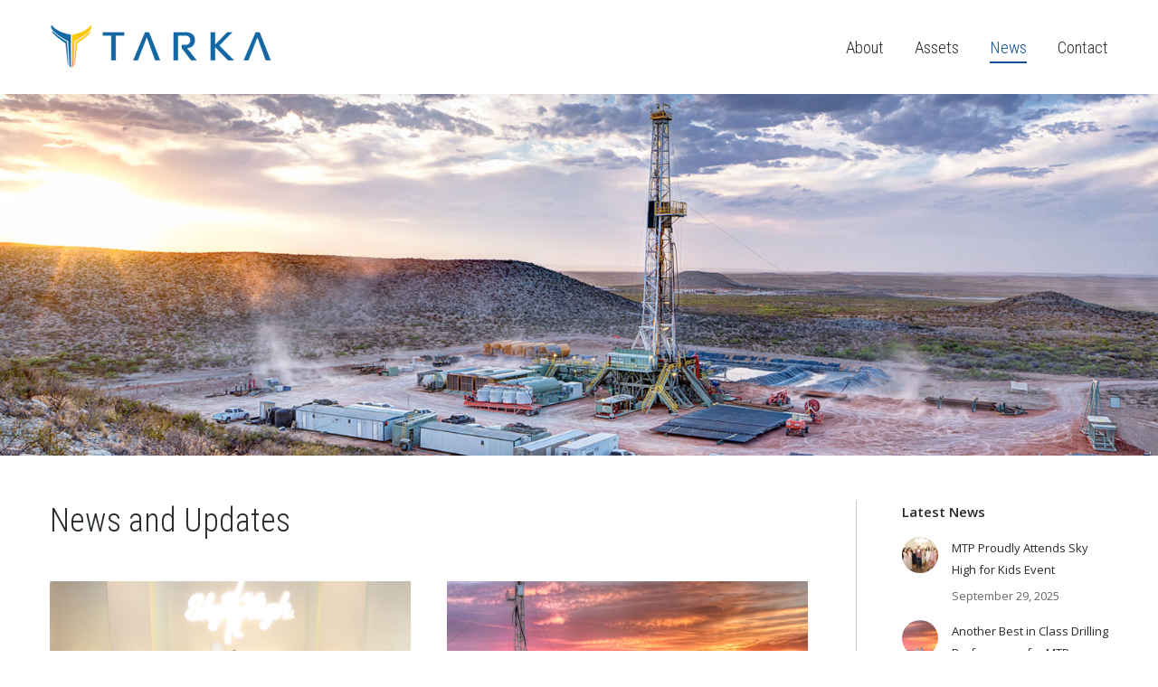

--- FILE ---
content_type: text/html; charset=UTF-8
request_url: https://tarka.com/news/
body_size: 16476
content:
<!DOCTYPE html>
<!--[if !(IE 6) | !(IE 7) | !(IE 8)  ]><!-->
<html lang="en-US" class="no-js">
<!--<![endif]-->
<head>
	<meta charset="UTF-8" />
				<meta name="viewport" content="width=device-width, initial-scale=1, maximum-scale=1, user-scalable=0"/>
			<meta name="theme-color" content="#135292"/>	<link rel="profile" href="https://gmpg.org/xfn/11" />
	<meta name='robots' content='index, follow, max-image-preview:large, max-snippet:-1, max-video-preview:-1' />
	<style>img:is([sizes="auto" i], [sizes^="auto," i]) { contain-intrinsic-size: 3000px 1500px }</style>
	
	<!-- This site is optimized with the Yoast SEO plugin v26.2 - https://yoast.com/wordpress/plugins/seo/ -->
	<title>Stay Informed: News Updates - Tarka</title>
	<meta name="description" content="Get the latest news updates and stay informed on current events. Click to explore more insights!" />
	<link rel="canonical" href="https://tarka.com/news/" />
	<meta property="og:locale" content="en_US" />
	<meta property="og:type" content="article" />
	<meta property="og:title" content="Stay Informed: News Updates - Tarka" />
	<meta property="og:description" content="Get the latest news updates and stay informed on current events. Click to explore more insights!" />
	<meta property="og:url" content="https://tarka.com/news/" />
	<meta property="og:site_name" content="Tarka" />
	<meta property="article:modified_time" content="2023-06-13T21:36:03+00:00" />
	<meta property="og:image" content="https://tarka.com/wp-content/uploads/tarka-energy-logo-small.png" />
	<meta name="twitter:card" content="summary_large_image" />
	<meta name="twitter:title" content="Stay Informed: News Updates - Tarka" />
	<meta name="twitter:description" content="Get the latest news updates and stay informed on current events. Click to explore more insights!" />
	<meta name="twitter:image" content="https://tarka.com/wp-content/uploads/tarka-energy-logo-small.png" />
	<script type="application/ld+json" class="yoast-schema-graph">{"@context":"https://schema.org","@graph":[{"@type":"WebPage","@id":"https://tarka.com/news/","url":"https://tarka.com/news/","name":"Stay Informed: News Updates - Tarka","isPartOf":{"@id":"https://tarka.com/#website"},"primaryImageOfPage":{"@id":"https://tarka.com/news/#primaryimage"},"image":{"@id":"https://tarka.com/news/#primaryimage"},"thumbnailUrl":"https://tarka.com/wp-content/uploads/tarka-energy-logo-small.png","datePublished":"2016-01-05T12:39:14+00:00","dateModified":"2023-06-13T21:36:03+00:00","description":"Get the latest news updates and stay informed on current events. Click to explore more insights!","breadcrumb":{"@id":"https://tarka.com/news/#breadcrumb"},"inLanguage":"en-US","potentialAction":[{"@type":"ReadAction","target":["https://tarka.com/news/"]}]},{"@type":"ImageObject","inLanguage":"en-US","@id":"https://tarka.com/news/#primaryimage","url":"https://tarka.com/wp-content/uploads/tarka-energy-logo-small.png","contentUrl":"https://tarka.com/wp-content/uploads/tarka-energy-logo-small.png","width":147,"height":30,"caption":"Tarka Energy LLC"},{"@type":"BreadcrumbList","@id":"https://tarka.com/news/#breadcrumb","itemListElement":[{"@type":"ListItem","position":1,"name":"Home","item":"https://tarka.com/"},{"@type":"ListItem","position":2,"name":"News"}]},{"@type":"WebSite","@id":"https://tarka.com/#website","url":"https://tarka.com/","name":"Tarka","description":"","publisher":{"@id":"https://tarka.com/#organization"},"potentialAction":[{"@type":"SearchAction","target":{"@type":"EntryPoint","urlTemplate":"https://tarka.com/?s={search_term_string}"},"query-input":{"@type":"PropertyValueSpecification","valueRequired":true,"valueName":"search_term_string"}}],"inLanguage":"en-US"},{"@type":"Organization","@id":"https://tarka.com/#organization","name":"Tarka","url":"https://tarka.com/","logo":{"@type":"ImageObject","inLanguage":"en-US","@id":"https://tarka.com/#/schema/logo/image/","url":"https://secureservercdn.net/198.71.233.183/40c.5c0.myftpupload.com/wp-content/uploads/tarka-energy-logo-50.png?time=1663953693","contentUrl":"https://secureservercdn.net/198.71.233.183/40c.5c0.myftpupload.com/wp-content/uploads/tarka-energy-logo-50.png?time=1663953693","width":245,"height":50,"caption":"Tarka"},"image":{"@id":"https://tarka.com/#/schema/logo/image/"}}]}</script>
	<!-- / Yoast SEO plugin. -->


<link rel='dns-prefetch' href='//platform-api.sharethis.com' />
<link rel='dns-prefetch' href='//fonts.googleapis.com' />
<link rel="alternate" type="application/rss+xml" title="Tarka &raquo; Feed" href="https://tarka.com/feed/" />
<link rel="alternate" type="application/rss+xml" title="Tarka &raquo; Comments Feed" href="https://tarka.com/comments/feed/" />
<script>
window._wpemojiSettings = {"baseUrl":"https:\/\/s.w.org\/images\/core\/emoji\/16.0.1\/72x72\/","ext":".png","svgUrl":"https:\/\/s.w.org\/images\/core\/emoji\/16.0.1\/svg\/","svgExt":".svg","source":{"concatemoji":"https:\/\/tarka.com\/wp-includes\/js\/wp-emoji-release.min.js?ver=6.8.3"}};
/*! This file is auto-generated */
!function(s,n){var o,i,e;function c(e){try{var t={supportTests:e,timestamp:(new Date).valueOf()};sessionStorage.setItem(o,JSON.stringify(t))}catch(e){}}function p(e,t,n){e.clearRect(0,0,e.canvas.width,e.canvas.height),e.fillText(t,0,0);var t=new Uint32Array(e.getImageData(0,0,e.canvas.width,e.canvas.height).data),a=(e.clearRect(0,0,e.canvas.width,e.canvas.height),e.fillText(n,0,0),new Uint32Array(e.getImageData(0,0,e.canvas.width,e.canvas.height).data));return t.every(function(e,t){return e===a[t]})}function u(e,t){e.clearRect(0,0,e.canvas.width,e.canvas.height),e.fillText(t,0,0);for(var n=e.getImageData(16,16,1,1),a=0;a<n.data.length;a++)if(0!==n.data[a])return!1;return!0}function f(e,t,n,a){switch(t){case"flag":return n(e,"\ud83c\udff3\ufe0f\u200d\u26a7\ufe0f","\ud83c\udff3\ufe0f\u200b\u26a7\ufe0f")?!1:!n(e,"\ud83c\udde8\ud83c\uddf6","\ud83c\udde8\u200b\ud83c\uddf6")&&!n(e,"\ud83c\udff4\udb40\udc67\udb40\udc62\udb40\udc65\udb40\udc6e\udb40\udc67\udb40\udc7f","\ud83c\udff4\u200b\udb40\udc67\u200b\udb40\udc62\u200b\udb40\udc65\u200b\udb40\udc6e\u200b\udb40\udc67\u200b\udb40\udc7f");case"emoji":return!a(e,"\ud83e\udedf")}return!1}function g(e,t,n,a){var r="undefined"!=typeof WorkerGlobalScope&&self instanceof WorkerGlobalScope?new OffscreenCanvas(300,150):s.createElement("canvas"),o=r.getContext("2d",{willReadFrequently:!0}),i=(o.textBaseline="top",o.font="600 32px Arial",{});return e.forEach(function(e){i[e]=t(o,e,n,a)}),i}function t(e){var t=s.createElement("script");t.src=e,t.defer=!0,s.head.appendChild(t)}"undefined"!=typeof Promise&&(o="wpEmojiSettingsSupports",i=["flag","emoji"],n.supports={everything:!0,everythingExceptFlag:!0},e=new Promise(function(e){s.addEventListener("DOMContentLoaded",e,{once:!0})}),new Promise(function(t){var n=function(){try{var e=JSON.parse(sessionStorage.getItem(o));if("object"==typeof e&&"number"==typeof e.timestamp&&(new Date).valueOf()<e.timestamp+604800&&"object"==typeof e.supportTests)return e.supportTests}catch(e){}return null}();if(!n){if("undefined"!=typeof Worker&&"undefined"!=typeof OffscreenCanvas&&"undefined"!=typeof URL&&URL.createObjectURL&&"undefined"!=typeof Blob)try{var e="postMessage("+g.toString()+"("+[JSON.stringify(i),f.toString(),p.toString(),u.toString()].join(",")+"));",a=new Blob([e],{type:"text/javascript"}),r=new Worker(URL.createObjectURL(a),{name:"wpTestEmojiSupports"});return void(r.onmessage=function(e){c(n=e.data),r.terminate(),t(n)})}catch(e){}c(n=g(i,f,p,u))}t(n)}).then(function(e){for(var t in e)n.supports[t]=e[t],n.supports.everything=n.supports.everything&&n.supports[t],"flag"!==t&&(n.supports.everythingExceptFlag=n.supports.everythingExceptFlag&&n.supports[t]);n.supports.everythingExceptFlag=n.supports.everythingExceptFlag&&!n.supports.flag,n.DOMReady=!1,n.readyCallback=function(){n.DOMReady=!0}}).then(function(){return e}).then(function(){var e;n.supports.everything||(n.readyCallback(),(e=n.source||{}).concatemoji?t(e.concatemoji):e.wpemoji&&e.twemoji&&(t(e.twemoji),t(e.wpemoji)))}))}((window,document),window._wpemojiSettings);
</script>
<style id='wp-emoji-styles-inline-css'>

	img.wp-smiley, img.emoji {
		display: inline !important;
		border: none !important;
		box-shadow: none !important;
		height: 1em !important;
		width: 1em !important;
		margin: 0 0.07em !important;
		vertical-align: -0.1em !important;
		background: none !important;
		padding: 0 !important;
	}
</style>
<link rel='stylesheet' id='wp-block-library-css' href='https://tarka.com/wp-includes/css/dist/block-library/style.min.css?ver=6.8.3' media='all' />
<style id='wp-block-library-theme-inline-css'>
.wp-block-audio :where(figcaption){color:#555;font-size:13px;text-align:center}.is-dark-theme .wp-block-audio :where(figcaption){color:#ffffffa6}.wp-block-audio{margin:0 0 1em}.wp-block-code{border:1px solid #ccc;border-radius:4px;font-family:Menlo,Consolas,monaco,monospace;padding:.8em 1em}.wp-block-embed :where(figcaption){color:#555;font-size:13px;text-align:center}.is-dark-theme .wp-block-embed :where(figcaption){color:#ffffffa6}.wp-block-embed{margin:0 0 1em}.blocks-gallery-caption{color:#555;font-size:13px;text-align:center}.is-dark-theme .blocks-gallery-caption{color:#ffffffa6}:root :where(.wp-block-image figcaption){color:#555;font-size:13px;text-align:center}.is-dark-theme :root :where(.wp-block-image figcaption){color:#ffffffa6}.wp-block-image{margin:0 0 1em}.wp-block-pullquote{border-bottom:4px solid;border-top:4px solid;color:currentColor;margin-bottom:1.75em}.wp-block-pullquote cite,.wp-block-pullquote footer,.wp-block-pullquote__citation{color:currentColor;font-size:.8125em;font-style:normal;text-transform:uppercase}.wp-block-quote{border-left:.25em solid;margin:0 0 1.75em;padding-left:1em}.wp-block-quote cite,.wp-block-quote footer{color:currentColor;font-size:.8125em;font-style:normal;position:relative}.wp-block-quote:where(.has-text-align-right){border-left:none;border-right:.25em solid;padding-left:0;padding-right:1em}.wp-block-quote:where(.has-text-align-center){border:none;padding-left:0}.wp-block-quote.is-large,.wp-block-quote.is-style-large,.wp-block-quote:where(.is-style-plain){border:none}.wp-block-search .wp-block-search__label{font-weight:700}.wp-block-search__button{border:1px solid #ccc;padding:.375em .625em}:where(.wp-block-group.has-background){padding:1.25em 2.375em}.wp-block-separator.has-css-opacity{opacity:.4}.wp-block-separator{border:none;border-bottom:2px solid;margin-left:auto;margin-right:auto}.wp-block-separator.has-alpha-channel-opacity{opacity:1}.wp-block-separator:not(.is-style-wide):not(.is-style-dots){width:100px}.wp-block-separator.has-background:not(.is-style-dots){border-bottom:none;height:1px}.wp-block-separator.has-background:not(.is-style-wide):not(.is-style-dots){height:2px}.wp-block-table{margin:0 0 1em}.wp-block-table td,.wp-block-table th{word-break:normal}.wp-block-table :where(figcaption){color:#555;font-size:13px;text-align:center}.is-dark-theme .wp-block-table :where(figcaption){color:#ffffffa6}.wp-block-video :where(figcaption){color:#555;font-size:13px;text-align:center}.is-dark-theme .wp-block-video :where(figcaption){color:#ffffffa6}.wp-block-video{margin:0 0 1em}:root :where(.wp-block-template-part.has-background){margin-bottom:0;margin-top:0;padding:1.25em 2.375em}
</style>
<style id='classic-theme-styles-inline-css'>
/*! This file is auto-generated */
.wp-block-button__link{color:#fff;background-color:#32373c;border-radius:9999px;box-shadow:none;text-decoration:none;padding:calc(.667em + 2px) calc(1.333em + 2px);font-size:1.125em}.wp-block-file__button{background:#32373c;color:#fff;text-decoration:none}
</style>
<style id='global-styles-inline-css'>
:root{--wp--preset--aspect-ratio--square: 1;--wp--preset--aspect-ratio--4-3: 4/3;--wp--preset--aspect-ratio--3-4: 3/4;--wp--preset--aspect-ratio--3-2: 3/2;--wp--preset--aspect-ratio--2-3: 2/3;--wp--preset--aspect-ratio--16-9: 16/9;--wp--preset--aspect-ratio--9-16: 9/16;--wp--preset--color--black: #000000;--wp--preset--color--cyan-bluish-gray: #abb8c3;--wp--preset--color--white: #FFF;--wp--preset--color--pale-pink: #f78da7;--wp--preset--color--vivid-red: #cf2e2e;--wp--preset--color--luminous-vivid-orange: #ff6900;--wp--preset--color--luminous-vivid-amber: #fcb900;--wp--preset--color--light-green-cyan: #7bdcb5;--wp--preset--color--vivid-green-cyan: #00d084;--wp--preset--color--pale-cyan-blue: #8ed1fc;--wp--preset--color--vivid-cyan-blue: #0693e3;--wp--preset--color--vivid-purple: #9b51e0;--wp--preset--color--accent: #135292;--wp--preset--color--dark-gray: #111;--wp--preset--color--light-gray: #767676;--wp--preset--gradient--vivid-cyan-blue-to-vivid-purple: linear-gradient(135deg,rgba(6,147,227,1) 0%,rgb(155,81,224) 100%);--wp--preset--gradient--light-green-cyan-to-vivid-green-cyan: linear-gradient(135deg,rgb(122,220,180) 0%,rgb(0,208,130) 100%);--wp--preset--gradient--luminous-vivid-amber-to-luminous-vivid-orange: linear-gradient(135deg,rgba(252,185,0,1) 0%,rgba(255,105,0,1) 100%);--wp--preset--gradient--luminous-vivid-orange-to-vivid-red: linear-gradient(135deg,rgba(255,105,0,1) 0%,rgb(207,46,46) 100%);--wp--preset--gradient--very-light-gray-to-cyan-bluish-gray: linear-gradient(135deg,rgb(238,238,238) 0%,rgb(169,184,195) 100%);--wp--preset--gradient--cool-to-warm-spectrum: linear-gradient(135deg,rgb(74,234,220) 0%,rgb(151,120,209) 20%,rgb(207,42,186) 40%,rgb(238,44,130) 60%,rgb(251,105,98) 80%,rgb(254,248,76) 100%);--wp--preset--gradient--blush-light-purple: linear-gradient(135deg,rgb(255,206,236) 0%,rgb(152,150,240) 100%);--wp--preset--gradient--blush-bordeaux: linear-gradient(135deg,rgb(254,205,165) 0%,rgb(254,45,45) 50%,rgb(107,0,62) 100%);--wp--preset--gradient--luminous-dusk: linear-gradient(135deg,rgb(255,203,112) 0%,rgb(199,81,192) 50%,rgb(65,88,208) 100%);--wp--preset--gradient--pale-ocean: linear-gradient(135deg,rgb(255,245,203) 0%,rgb(182,227,212) 50%,rgb(51,167,181) 100%);--wp--preset--gradient--electric-grass: linear-gradient(135deg,rgb(202,248,128) 0%,rgb(113,206,126) 100%);--wp--preset--gradient--midnight: linear-gradient(135deg,rgb(2,3,129) 0%,rgb(40,116,252) 100%);--wp--preset--font-size--small: 13px;--wp--preset--font-size--medium: 20px;--wp--preset--font-size--large: 36px;--wp--preset--font-size--x-large: 42px;--wp--preset--spacing--20: 0.44rem;--wp--preset--spacing--30: 0.67rem;--wp--preset--spacing--40: 1rem;--wp--preset--spacing--50: 1.5rem;--wp--preset--spacing--60: 2.25rem;--wp--preset--spacing--70: 3.38rem;--wp--preset--spacing--80: 5.06rem;--wp--preset--shadow--natural: 6px 6px 9px rgba(0, 0, 0, 0.2);--wp--preset--shadow--deep: 12px 12px 50px rgba(0, 0, 0, 0.4);--wp--preset--shadow--sharp: 6px 6px 0px rgba(0, 0, 0, 0.2);--wp--preset--shadow--outlined: 6px 6px 0px -3px rgba(255, 255, 255, 1), 6px 6px rgba(0, 0, 0, 1);--wp--preset--shadow--crisp: 6px 6px 0px rgba(0, 0, 0, 1);}:where(.is-layout-flex){gap: 0.5em;}:where(.is-layout-grid){gap: 0.5em;}body .is-layout-flex{display: flex;}.is-layout-flex{flex-wrap: wrap;align-items: center;}.is-layout-flex > :is(*, div){margin: 0;}body .is-layout-grid{display: grid;}.is-layout-grid > :is(*, div){margin: 0;}:where(.wp-block-columns.is-layout-flex){gap: 2em;}:where(.wp-block-columns.is-layout-grid){gap: 2em;}:where(.wp-block-post-template.is-layout-flex){gap: 1.25em;}:where(.wp-block-post-template.is-layout-grid){gap: 1.25em;}.has-black-color{color: var(--wp--preset--color--black) !important;}.has-cyan-bluish-gray-color{color: var(--wp--preset--color--cyan-bluish-gray) !important;}.has-white-color{color: var(--wp--preset--color--white) !important;}.has-pale-pink-color{color: var(--wp--preset--color--pale-pink) !important;}.has-vivid-red-color{color: var(--wp--preset--color--vivid-red) !important;}.has-luminous-vivid-orange-color{color: var(--wp--preset--color--luminous-vivid-orange) !important;}.has-luminous-vivid-amber-color{color: var(--wp--preset--color--luminous-vivid-amber) !important;}.has-light-green-cyan-color{color: var(--wp--preset--color--light-green-cyan) !important;}.has-vivid-green-cyan-color{color: var(--wp--preset--color--vivid-green-cyan) !important;}.has-pale-cyan-blue-color{color: var(--wp--preset--color--pale-cyan-blue) !important;}.has-vivid-cyan-blue-color{color: var(--wp--preset--color--vivid-cyan-blue) !important;}.has-vivid-purple-color{color: var(--wp--preset--color--vivid-purple) !important;}.has-black-background-color{background-color: var(--wp--preset--color--black) !important;}.has-cyan-bluish-gray-background-color{background-color: var(--wp--preset--color--cyan-bluish-gray) !important;}.has-white-background-color{background-color: var(--wp--preset--color--white) !important;}.has-pale-pink-background-color{background-color: var(--wp--preset--color--pale-pink) !important;}.has-vivid-red-background-color{background-color: var(--wp--preset--color--vivid-red) !important;}.has-luminous-vivid-orange-background-color{background-color: var(--wp--preset--color--luminous-vivid-orange) !important;}.has-luminous-vivid-amber-background-color{background-color: var(--wp--preset--color--luminous-vivid-amber) !important;}.has-light-green-cyan-background-color{background-color: var(--wp--preset--color--light-green-cyan) !important;}.has-vivid-green-cyan-background-color{background-color: var(--wp--preset--color--vivid-green-cyan) !important;}.has-pale-cyan-blue-background-color{background-color: var(--wp--preset--color--pale-cyan-blue) !important;}.has-vivid-cyan-blue-background-color{background-color: var(--wp--preset--color--vivid-cyan-blue) !important;}.has-vivid-purple-background-color{background-color: var(--wp--preset--color--vivid-purple) !important;}.has-black-border-color{border-color: var(--wp--preset--color--black) !important;}.has-cyan-bluish-gray-border-color{border-color: var(--wp--preset--color--cyan-bluish-gray) !important;}.has-white-border-color{border-color: var(--wp--preset--color--white) !important;}.has-pale-pink-border-color{border-color: var(--wp--preset--color--pale-pink) !important;}.has-vivid-red-border-color{border-color: var(--wp--preset--color--vivid-red) !important;}.has-luminous-vivid-orange-border-color{border-color: var(--wp--preset--color--luminous-vivid-orange) !important;}.has-luminous-vivid-amber-border-color{border-color: var(--wp--preset--color--luminous-vivid-amber) !important;}.has-light-green-cyan-border-color{border-color: var(--wp--preset--color--light-green-cyan) !important;}.has-vivid-green-cyan-border-color{border-color: var(--wp--preset--color--vivid-green-cyan) !important;}.has-pale-cyan-blue-border-color{border-color: var(--wp--preset--color--pale-cyan-blue) !important;}.has-vivid-cyan-blue-border-color{border-color: var(--wp--preset--color--vivid-cyan-blue) !important;}.has-vivid-purple-border-color{border-color: var(--wp--preset--color--vivid-purple) !important;}.has-vivid-cyan-blue-to-vivid-purple-gradient-background{background: var(--wp--preset--gradient--vivid-cyan-blue-to-vivid-purple) !important;}.has-light-green-cyan-to-vivid-green-cyan-gradient-background{background: var(--wp--preset--gradient--light-green-cyan-to-vivid-green-cyan) !important;}.has-luminous-vivid-amber-to-luminous-vivid-orange-gradient-background{background: var(--wp--preset--gradient--luminous-vivid-amber-to-luminous-vivid-orange) !important;}.has-luminous-vivid-orange-to-vivid-red-gradient-background{background: var(--wp--preset--gradient--luminous-vivid-orange-to-vivid-red) !important;}.has-very-light-gray-to-cyan-bluish-gray-gradient-background{background: var(--wp--preset--gradient--very-light-gray-to-cyan-bluish-gray) !important;}.has-cool-to-warm-spectrum-gradient-background{background: var(--wp--preset--gradient--cool-to-warm-spectrum) !important;}.has-blush-light-purple-gradient-background{background: var(--wp--preset--gradient--blush-light-purple) !important;}.has-blush-bordeaux-gradient-background{background: var(--wp--preset--gradient--blush-bordeaux) !important;}.has-luminous-dusk-gradient-background{background: var(--wp--preset--gradient--luminous-dusk) !important;}.has-pale-ocean-gradient-background{background: var(--wp--preset--gradient--pale-ocean) !important;}.has-electric-grass-gradient-background{background: var(--wp--preset--gradient--electric-grass) !important;}.has-midnight-gradient-background{background: var(--wp--preset--gradient--midnight) !important;}.has-small-font-size{font-size: var(--wp--preset--font-size--small) !important;}.has-medium-font-size{font-size: var(--wp--preset--font-size--medium) !important;}.has-large-font-size{font-size: var(--wp--preset--font-size--large) !important;}.has-x-large-font-size{font-size: var(--wp--preset--font-size--x-large) !important;}
:where(.wp-block-post-template.is-layout-flex){gap: 1.25em;}:where(.wp-block-post-template.is-layout-grid){gap: 1.25em;}
:where(.wp-block-columns.is-layout-flex){gap: 2em;}:where(.wp-block-columns.is-layout-grid){gap: 2em;}
:root :where(.wp-block-pullquote){font-size: 1.5em;line-height: 1.6;}
</style>
<link rel='stylesheet' id='contact-form-7-css' href='https://tarka.com/wp-content/plugins/contact-form-7/includes/css/styles.css?ver=6.1.2' media='all' />
<style id='contact-form-7-inline-css'>
.wpcf7 .wpcf7-recaptcha iframe {margin-bottom: 0;}.wpcf7 .wpcf7-recaptcha[data-align="center"] > div {margin: 0 auto;}.wpcf7 .wpcf7-recaptcha[data-align="right"] > div {margin: 0 0 0 auto;}
</style>
<link rel='stylesheet' id='wp-components-css' href='https://tarka.com/wp-includes/css/dist/components/style.min.css?ver=6.8.3' media='all' />
<link rel='stylesheet' id='godaddy-styles-css' href='https://tarka.com/wp-content/mu-plugins/vendor/wpex/godaddy-launch/includes/Dependencies/GoDaddy/Styles/build/latest.css?ver=2.0.2' media='all' />
<link rel='stylesheet' id='the7-font-css' href='https://tarka.com/wp-content/themes/dt-the7/fonts/icomoon-the7-font/icomoon-the7-font.min.css?ver=14.2.0' media='all' />
<link rel='stylesheet' id='the7-awesome-fonts-css' href='https://tarka.com/wp-content/themes/dt-the7/fonts/FontAwesome/css/all.min.css?ver=14.2.0' media='all' />
<link rel='stylesheet' id='the7-awesome-fonts-back-css' href='https://tarka.com/wp-content/themes/dt-the7/fonts/FontAwesome/back-compat.min.css?ver=14.2.0' media='all' />
<link rel='stylesheet' id='the7-Defaults-css' href='https://tarka.com/wp-content/uploads/smile_fonts/Defaults/Defaults.css?ver=6.8.3' media='all' />
<link rel='stylesheet' id='js_composer_front-css' href='https://tarka.com/wp-content/plugins/js_composer/assets/css/js_composer.min.css?ver=8.7.1' media='all' />
<link rel='stylesheet' id='dt-web-fonts-css' href='https://fonts.googleapis.com/css?family=Open+Sans:400,600,700%7CRoboto+Condensed:300,400,600,700%7CAbril+Fatface:400,600,700' media='all' />
<link rel='stylesheet' id='dt-main-css' href='https://tarka.com/wp-content/themes/dt-the7/css/main.min.css?ver=14.2.0' media='all' />
<style id='dt-main-inline-css'>
body #load {
  display: block;
  height: 100%;
  overflow: hidden;
  position: fixed;
  width: 100%;
  z-index: 9901;
  opacity: 1;
  visibility: visible;
  transition: all .35s ease-out;
}
.load-wrap {
  width: 100%;
  height: 100%;
  background-position: center center;
  background-repeat: no-repeat;
  text-align: center;
  display: -ms-flexbox;
  display: -ms-flex;
  display: flex;
  -ms-align-items: center;
  -ms-flex-align: center;
  align-items: center;
  -ms-flex-flow: column wrap;
  flex-flow: column wrap;
  -ms-flex-pack: center;
  -ms-justify-content: center;
  justify-content: center;
}
.load-wrap > svg {
  position: absolute;
  top: 50%;
  left: 50%;
  transform: translate(-50%,-50%);
}
#load {
  background: var(--the7-elementor-beautiful-loading-bg,#ffffff);
  --the7-beautiful-spinner-color2: var(--the7-beautiful-spinner-color,#b1b1b1);
}

</style>
<link rel='stylesheet' id='the7-custom-scrollbar-css' href='https://tarka.com/wp-content/themes/dt-the7/lib/custom-scrollbar/custom-scrollbar.min.css?ver=14.2.0' media='all' />
<link rel='stylesheet' id='the7-wpbakery-css' href='https://tarka.com/wp-content/themes/dt-the7/css/wpbakery.min.css?ver=14.2.0' media='all' />
<link rel='stylesheet' id='the7-css-vars-css' href='https://tarka.com/wp-content/uploads/the7-css/css-vars.css?ver=926882d3ae93' media='all' />
<link rel='stylesheet' id='dt-custom-css' href='https://tarka.com/wp-content/uploads/the7-css/custom.css?ver=926882d3ae93' media='all' />
<link rel='stylesheet' id='dt-media-css' href='https://tarka.com/wp-content/uploads/the7-css/media.css?ver=926882d3ae93' media='all' />
<link rel='stylesheet' id='the7-mega-menu-css' href='https://tarka.com/wp-content/uploads/the7-css/mega-menu.css?ver=926882d3ae93' media='all' />
<link rel='stylesheet' id='style-css' href='https://tarka.com/wp-content/themes/dt-the7/style.css?ver=14.2.0' media='all' />
<script src="https://tarka.com/wp-includes/js/jquery/jquery.min.js?ver=3.7.1" id="jquery-core-js"></script>
<script src="https://tarka.com/wp-includes/js/jquery/jquery-migrate.min.js?ver=3.4.1" id="jquery-migrate-js"></script>
<script src="//tarka.com/wp-content/plugins/revslider/sr6/assets/js/rbtools.min.js?ver=6.7.38" async id="tp-tools-js"></script>
<script src="//tarka.com/wp-content/plugins/revslider/sr6/assets/js/rs6.min.js?ver=6.7.38" async id="revmin-js"></script>
<script src="//platform-api.sharethis.com/js/sharethis.js#source=googleanalytics-wordpress#product=ga" id="googleanalytics-platform-sharethis-js"></script>
<script id="dt-above-fold-js-extra">
var dtLocal = {"themeUrl":"https:\/\/tarka.com\/wp-content\/themes\/dt-the7","passText":"To view this protected post, enter the password below:","moreButtonText":{"loading":"Loading...","loadMore":"Load more"},"postID":"59","ajaxurl":"https:\/\/tarka.com\/wp-admin\/admin-ajax.php","REST":{"baseUrl":"https:\/\/tarka.com\/wp-json\/the7\/v1","endpoints":{"sendMail":"\/send-mail"}},"contactMessages":{"required":"One or more fields have an error. Please check and try again.","terms":"Please accept the privacy policy.","fillTheCaptchaError":"Please, fill the captcha."},"captchaSiteKey":"6LeFvVgoAAAAAM87b9LqDAbtJyBwSIHOf9L6HoGM","ajaxNonce":"2be5bd0a5c","pageData":{"type":"page","template":"blog","layout":"grid"},"themeSettings":{"smoothScroll":"off","lazyLoading":false,"desktopHeader":{"height":104},"ToggleCaptionEnabled":"disabled","ToggleCaption":"Navigation","floatingHeader":{"showAfter":150,"showMenu":true,"height":60,"logo":{"showLogo":true,"html":"<img class=\" preload-me\" src=\"https:\/\/tarka.com\/wp-content\/uploads\/tarka-energy-logo-small.png\" srcset=\"https:\/\/tarka.com\/wp-content\/uploads\/tarka-energy-logo-small.png 147w\" width=\"147\" height=\"30\"   sizes=\"147px\" alt=\"Tarka\" \/>","url":"https:\/\/tarka.com\/"}},"topLine":{"floatingTopLine":{"logo":{"showLogo":false,"html":""}}},"mobileHeader":{"firstSwitchPoint":1150,"secondSwitchPoint":830,"firstSwitchPointHeight":60,"secondSwitchPointHeight":60,"mobileToggleCaptionEnabled":"disabled","mobileToggleCaption":"Menu"},"stickyMobileHeaderFirstSwitch":{"logo":{"html":"<img class=\" preload-me\" src=\"https:\/\/tarka.com\/wp-content\/uploads\/tarka-energy-logo-small.png\" srcset=\"https:\/\/tarka.com\/wp-content\/uploads\/tarka-energy-logo-small.png 147w\" width=\"147\" height=\"30\"   sizes=\"147px\" alt=\"Tarka\" \/>"}},"stickyMobileHeaderSecondSwitch":{"logo":{"html":"<img class=\" preload-me\" src=\"https:\/\/tarka.com\/wp-content\/uploads\/tarka-energy-logo-small.png\" srcset=\"https:\/\/tarka.com\/wp-content\/uploads\/tarka-energy-logo-small.png 147w\" width=\"147\" height=\"30\"   sizes=\"147px\" alt=\"Tarka\" \/>"}},"sidebar":{"switchPoint":970},"boxedWidth":"1280px"},"VCMobileScreenWidth":"768"};
var dtShare = {"shareButtonText":{"facebook":"Share on Facebook","twitter":"Share on X","pinterest":"Pin it","linkedin":"Share on Linkedin","whatsapp":"Share on Whatsapp"},"overlayOpacity":"85"};
</script>
<script src="https://tarka.com/wp-content/themes/dt-the7/js/above-the-fold.min.js?ver=14.2.0" id="dt-above-fold-js"></script>
<script></script><link rel="https://api.w.org/" href="https://tarka.com/wp-json/" /><link rel="alternate" title="JSON" type="application/json" href="https://tarka.com/wp-json/wp/v2/pages/59" /><link rel="EditURI" type="application/rsd+xml" title="RSD" href="https://tarka.com/xmlrpc.php?rsd" />
<link rel='shortlink' href='https://tarka.com/?p=59' />
<link rel="alternate" title="oEmbed (JSON)" type="application/json+oembed" href="https://tarka.com/wp-json/oembed/1.0/embed?url=https%3A%2F%2Ftarka.com%2Fnews%2F" />
<link rel="alternate" title="oEmbed (XML)" type="text/xml+oembed" href="https://tarka.com/wp-json/oembed/1.0/embed?url=https%3A%2F%2Ftarka.com%2Fnews%2F&#038;format=xml" />
<meta name="generator" content="Powered by WPBakery Page Builder - drag and drop page builder for WordPress."/>
<meta name="generator" content="Powered by Slider Revolution 6.7.38 - responsive, Mobile-Friendly Slider Plugin for WordPress with comfortable drag and drop interface." />
<script type="text/javascript" id="the7-loader-script">
document.addEventListener("DOMContentLoaded", function(event) {
	var load = document.getElementById("load");
	if(!load.classList.contains('loader-removed')){
		var removeLoading = setTimeout(function() {
			load.className += " loader-removed";
		}, 300);
	}
});
</script>
		<script>function setREVStartSize(e){
			//window.requestAnimationFrame(function() {
				window.RSIW = window.RSIW===undefined ? window.innerWidth : window.RSIW;
				window.RSIH = window.RSIH===undefined ? window.innerHeight : window.RSIH;
				try {
					var pw = document.getElementById(e.c).parentNode.offsetWidth,
						newh;
					pw = pw===0 || isNaN(pw) || (e.l=="fullwidth" || e.layout=="fullwidth") ? window.RSIW : pw;
					e.tabw = e.tabw===undefined ? 0 : parseInt(e.tabw);
					e.thumbw = e.thumbw===undefined ? 0 : parseInt(e.thumbw);
					e.tabh = e.tabh===undefined ? 0 : parseInt(e.tabh);
					e.thumbh = e.thumbh===undefined ? 0 : parseInt(e.thumbh);
					e.tabhide = e.tabhide===undefined ? 0 : parseInt(e.tabhide);
					e.thumbhide = e.thumbhide===undefined ? 0 : parseInt(e.thumbhide);
					e.mh = e.mh===undefined || e.mh=="" || e.mh==="auto" ? 0 : parseInt(e.mh,0);
					if(e.layout==="fullscreen" || e.l==="fullscreen")
						newh = Math.max(e.mh,window.RSIH);
					else{
						e.gw = Array.isArray(e.gw) ? e.gw : [e.gw];
						for (var i in e.rl) if (e.gw[i]===undefined || e.gw[i]===0) e.gw[i] = e.gw[i-1];
						e.gh = e.el===undefined || e.el==="" || (Array.isArray(e.el) && e.el.length==0)? e.gh : e.el;
						e.gh = Array.isArray(e.gh) ? e.gh : [e.gh];
						for (var i in e.rl) if (e.gh[i]===undefined || e.gh[i]===0) e.gh[i] = e.gh[i-1];
											
						var nl = new Array(e.rl.length),
							ix = 0,
							sl;
						e.tabw = e.tabhide>=pw ? 0 : e.tabw;
						e.thumbw = e.thumbhide>=pw ? 0 : e.thumbw;
						e.tabh = e.tabhide>=pw ? 0 : e.tabh;
						e.thumbh = e.thumbhide>=pw ? 0 : e.thumbh;
						for (var i in e.rl) nl[i] = e.rl[i]<window.RSIW ? 0 : e.rl[i];
						sl = nl[0];
						for (var i in nl) if (sl>nl[i] && nl[i]>0) { sl = nl[i]; ix=i;}
						var m = pw>(e.gw[ix]+e.tabw+e.thumbw) ? 1 : (pw-(e.tabw+e.thumbw)) / (e.gw[ix]);
						newh =  (e.gh[ix] * m) + (e.tabh + e.thumbh);
					}
					var el = document.getElementById(e.c);
					if (el!==null && el) el.style.height = newh+"px";
					el = document.getElementById(e.c+"_wrapper");
					if (el!==null && el) {
						el.style.height = newh+"px";
						el.style.display = "block";
					}
				} catch(e){
					console.log("Failure at Presize of Slider:" + e)
				}
			//});
		  };</script>
		<style id="wp-custom-css">
			h1, .dt-fancy-title{
	font:normal 300 36px / 44px "Roboto Condensed", Helvetica, Arial, Verdana, sans-serif;
} 
.uvc-main-heading h1{
	font-weight:200 !important;
}

		</style>
		<noscript><style> .wpb_animate_when_almost_visible { opacity: 1; }</style></noscript><style id='the7-custom-inline-css' type='text/css'>
.custom-menu li.act > a, .widget_recent_comments a:hover {
color:inherit!important
}
</style>
</head>
<body data-rsssl=1 id="the7-body" class="wp-singular page-template page-template-template-blog-masonry page-template-template-blog-masonry-php page page-id-59 wp-embed-responsive wp-theme-dt-the7 blog layout-grid description-under-image fancy-header-on boxed-layout dt-responsive-on right-mobile-menu-close-icon ouside-menu-close-icon mobile-hamburger-close-bg-enable mobile-hamburger-close-bg-hover-enable  fade-medium-mobile-menu-close-icon fade-medium-menu-close-icon srcset-enabled btn-flat custom-btn-color custom-btn-hover-color phantom-fade phantom-shadow-decoration phantom-custom-logo-on floating-mobile-menu-icon top-header first-switch-logo-center first-switch-menu-left second-switch-logo-center second-switch-menu-left layzr-loading-on popup-message-style the7-ver-14.2.0 dt-fa-compatibility wpb-js-composer js-comp-ver-8.7.1 vc_responsive">
<!-- The7 14.2.0 -->
<div id="load" class="ring-loader">
	<div class="load-wrap">
<style type="text/css">
    .the7-spinner {
        width: 72px;
        height: 72px;
        position: relative;
    }
    .the7-spinner > div {
        border-radius: 50%;
        width: 9px;
        left: 0;
        box-sizing: border-box;
        display: block;
        position: absolute;
        border: 9px solid #fff;
        width: 72px;
        height: 72px;
    }
    .the7-spinner-ring-bg{
        opacity: 0.25;
    }
    div.the7-spinner-ring {
        animation: spinner-animation 0.8s cubic-bezier(1, 1, 1, 1) infinite;
        border-color:var(--the7-beautiful-spinner-color2) transparent transparent transparent;
    }

    @keyframes spinner-animation{
        from{
            transform: rotate(0deg);
        }
        to {
            transform: rotate(360deg);
        }
    }
</style>

<div class="the7-spinner">
    <div class="the7-spinner-ring-bg"></div>
    <div class="the7-spinner-ring"></div>
</div></div>
</div>
<div id="page" class="boxed">
	<a class="skip-link screen-reader-text" href="#content">Skip to content</a>

<div class="masthead inline-header right full-height surround shadow-decoration shadow-mobile-header-decoration small-mobile-menu-icon mobile-menu-icon-bg-on mobile-menu-icon-hover-bg-on show-sub-menu-on-hover show-device-logo show-mobile-logo" >

	<div class="top-bar full-width-line top-bar-empty">
	<div class="top-bar-bg" ></div>
	<div class="mini-widgets left-widgets"></div><div class="mini-widgets right-widgets"></div></div>

	<header class="header-bar" role="banner">

		<div class="branding">
	<div id="site-title" class="assistive-text">Tarka</div>
	<div id="site-description" class="assistive-text"></div>
	<a class="" href="https://tarka.com/"><img class=" preload-me" src="https://tarka.com/wp-content/uploads/tarka-energy-logo-50.png" srcset="https://tarka.com/wp-content/uploads/tarka-energy-logo-50.png 245w" width="245" height="50"   sizes="245px" alt="Tarka" /><img class="mobile-logo preload-me" src="https://tarka.com/wp-content/uploads/tarka-energy-logo-small.png" srcset="https://tarka.com/wp-content/uploads/tarka-energy-logo-small.png 147w" width="147" height="30"   sizes="147px" alt="Tarka" /></a></div>

		<ul id="primary-menu" class="main-nav underline-decoration upwards-line outside-item-remove-margin"><li class="menu-item menu-item-type-custom menu-item-object-custom menu-item-has-children menu-item-329 first has-children depth-0"><a href='#' class='not-clickable-item' data-level='1' aria-haspopup='true' aria-expanded='false'><span class="menu-item-text"><span class="menu-text">About</span></span></a><ul class="sub-nav" role="group"><li class="menu-item menu-item-type-post_type menu-item-object-page menu-item-300 first depth-1"><a href='https://tarka.com/overview/' data-level='2'><span class="menu-item-text"><span class="menu-text">Overview</span></span></a></li> <li class="menu-item menu-item-type-post_type menu-item-object-page menu-item-337 depth-1"><a href='https://tarka.com/history/' data-level='2'><span class="menu-item-text"><span class="menu-text">History</span></span></a></li> </ul></li> <li class="menu-item menu-item-type-custom menu-item-object-custom menu-item-has-children menu-item-149 has-children depth-0"><a class='not-clickable-item' data-level='1' aria-haspopup='true' aria-expanded='false'><span class="menu-item-text"><span class="menu-text">Assets</span></span></a><ul class="sub-nav" role="group"><li class="menu-item menu-item-type-post_type menu-item-object-page menu-item-151 first depth-1"><a href='https://tarka.com/permian-basin/' data-level='2'><span class="menu-item-text"><span class="menu-text">Permian Basin</span></span></a></li> <li class="menu-item menu-item-type-post_type menu-item-object-page menu-item-150 depth-1"><a href='https://tarka.com/eagle-ford/' data-level='2'><span class="menu-item-text"><span class="menu-text">Eagle Ford</span></span></a></li> <li class="menu-item menu-item-type-post_type menu-item-object-page menu-item-286 depth-1"><a href='https://tarka.com/gulf-coast/' data-level='2'><span class="menu-item-text"><span class="menu-text">Gulf Coast</span></span></a></li> </ul></li> <li class="menu-item menu-item-type-post_type menu-item-object-page current-menu-item page_item page-item-59 current_page_item menu-item-65 act depth-0"><a href='https://tarka.com/news/' data-level='1'><span class="menu-item-text"><span class="menu-text">News</span></span></a></li> <li class="menu-item menu-item-type-post_type menu-item-object-page menu-item-66 last depth-0"><a href='https://tarka.com/contact/' data-level='1'><span class="menu-item-text"><span class="menu-text">Contact</span></span></a></li> </ul>
		
	</header>

</div>
<div role="navigation" aria-label="Main Menu" class="dt-mobile-header mobile-menu-show-divider">
	<div class="dt-close-mobile-menu-icon" aria-label="Close" role="button" tabindex="0"><div class="close-line-wrap"><span class="close-line"></span><span class="close-line"></span><span class="close-line"></span></div></div>	<ul id="mobile-menu" class="mobile-main-nav">
		<li class="menu-item menu-item-type-custom menu-item-object-custom menu-item-has-children menu-item-329 first has-children depth-0"><a href='#' class='not-clickable-item' data-level='1' aria-haspopup='true' aria-expanded='false'><span class="menu-item-text"><span class="menu-text">About</span></span></a><ul class="sub-nav" role="group"><li class="menu-item menu-item-type-post_type menu-item-object-page menu-item-300 first depth-1"><a href='https://tarka.com/overview/' data-level='2'><span class="menu-item-text"><span class="menu-text">Overview</span></span></a></li> <li class="menu-item menu-item-type-post_type menu-item-object-page menu-item-337 depth-1"><a href='https://tarka.com/history/' data-level='2'><span class="menu-item-text"><span class="menu-text">History</span></span></a></li> </ul></li> <li class="menu-item menu-item-type-custom menu-item-object-custom menu-item-has-children menu-item-149 has-children depth-0"><a class='not-clickable-item' data-level='1' aria-haspopup='true' aria-expanded='false'><span class="menu-item-text"><span class="menu-text">Assets</span></span></a><ul class="sub-nav" role="group"><li class="menu-item menu-item-type-post_type menu-item-object-page menu-item-151 first depth-1"><a href='https://tarka.com/permian-basin/' data-level='2'><span class="menu-item-text"><span class="menu-text">Permian Basin</span></span></a></li> <li class="menu-item menu-item-type-post_type menu-item-object-page menu-item-150 depth-1"><a href='https://tarka.com/eagle-ford/' data-level='2'><span class="menu-item-text"><span class="menu-text">Eagle Ford</span></span></a></li> <li class="menu-item menu-item-type-post_type menu-item-object-page menu-item-286 depth-1"><a href='https://tarka.com/gulf-coast/' data-level='2'><span class="menu-item-text"><span class="menu-text">Gulf Coast</span></span></a></li> </ul></li> <li class="menu-item menu-item-type-post_type menu-item-object-page current-menu-item page_item page-item-59 current_page_item menu-item-65 act depth-0"><a href='https://tarka.com/news/' data-level='1'><span class="menu-item-text"><span class="menu-text">News</span></span></a></li> <li class="menu-item menu-item-type-post_type menu-item-object-page menu-item-66 last depth-0"><a href='https://tarka.com/contact/' data-level='1'><span class="menu-item-text"><span class="menu-text">Contact</span></span></a></li> 	</ul>
	<div class='mobile-mini-widgets-in-menu'></div>
</div>

<style id="the7-page-content-style">
.fancy-header {
  background-image: url('https://tarka.com/wp-content/uploads/oil-gas-news.jpg');
  background-repeat: no-repeat;
  background-position: center center;
  background-size: cover;
  background-color: #1366a2;
}
.mobile-false .fancy-header {
  background-attachment: scroll;
}
.fancy-header .wf-wrap {
  min-height: 400px;
  padding-top: 0px;
  padding-bottom: 0px;
}
.fancy-header .fancy-title {
  font-size: 46px;
  line-height: 54px;
  color: #ffffff;
  text-transform: none;
}
.fancy-header .fancy-subtitle {
  font-size: 24px;
  line-height: 32px;
  color: #ffffff;
  text-transform: none;
}
.fancy-header .breadcrumbs {
  color: #ffffff;
}
.fancy-header-overlay {
  background: rgba(0,0,0,0.5);
}
@media screen and (max-width: 778px) {
  .fancy-header .wf-wrap {
    min-height: 70px;
  }
  .fancy-header .fancy-title {
    font-size: 30px;
    line-height: 38px;
  }
  .fancy-header .fancy-subtitle {
    font-size: 20px;
    line-height: 28px;
  }
  .fancy-header.breadcrumbs-mobile-off .breadcrumbs {
    display: none;
  }
  #fancy-header > .wf-wrap {
    flex-flow: column wrap;
    align-items: center;
    justify-content: center;
    padding-bottom: 0px !important;
  }
  .fancy-header.title-left .breadcrumbs {
    text-align: center;
    float: none;
  }
  .breadcrumbs {
    margin-bottom: 10px;
  }
  .breadcrumbs.breadcrumbs-bg {
    margin-top: 10px;
  }
  .fancy-header.title-right .breadcrumbs {
    margin: 10px 0 10px 0;
  }
  #fancy-header .hgroup,
  #fancy-header .breadcrumbs {
    text-align: center;
  }
  .fancy-header .hgroup {
    padding-bottom: 5px;
  }
  .breadcrumbs-off .hgroup {
    padding-bottom: 5px;
  }
  .title-right .hgroup {
    padding: 0 0 5px 0;
  }
  .title-right.breadcrumbs-off .hgroup {
    padding-top: 5px;
  }
  .title-left.disabled-bg .breadcrumbs {
    margin-bottom: 0;
  }
}
</style><header id="fancy-header" class="fancy-header breadcrumbs-off breadcrumbs-mobile-off content-left" >
    <div class="wf-wrap"><div class="fancy-title-head hgroup"><h1 class="fancy-title entry-title" ><span> </span></h1></div></div>

	
</header>

<div id="main" class="sidebar-right sidebar-divider-vertical">

	
	<div class="main-gradient"></div>
	<div class="wf-wrap">
	<div class="wf-container-main">

	

	<!-- Content -->
	<div id="content" class="content" role="main">

		<div class="page-info"><div class="wpb-content-wrapper"><div class="vc_row wpb_row vc_row-fluid dt-default" style="margin-top: 0px;margin-bottom: 0px"><div class="wpb_column vc_column_container vc_col-sm-12"><div class="vc_column-inner"><div class="wpb_wrapper">
	<div class="wpb_text_column wpb_content_element " >
		<div class="wpb_wrapper">
			<h1>News and Updates</h1>

		</div>
	</div>
</div></div></div></div>
</div></div><div class="wf-container with-ajax loading-effect-fade-in iso-grid description-under-image content-align-left" data-padding="20px" data-cur-page="1" data-width="370px" data-columns="3" aria-live="assertive">
<div class="wf-cell" data-post-id="590" data-date="2025-09-29T19:04:44+00:00" data-name="MTP Proudly Attends Sky High for Kids Event">
	<article class="post post-590 type-post status-publish format-standard has-post-thumbnail hentry category-uncategorized category-1 description-off">

		
			<div class="blog-media wf-td">

				<p><a href="https://tarka.com/mtp-proudly-attends-sky-high-for-kids-event/" class="alignnone rollover layzr-bg" ><img class="preload-me iso-lazy-load aspect" src="data:image/svg+xml,%3Csvg%20xmlns%3D&#39;http%3A%2F%2Fwww.w3.org%2F2000%2Fsvg&#39;%20viewBox%3D&#39;0%200%20601%20476&#39;%2F%3E" data-src="https://tarka.com/wp-content/uploads/Ladies-Who-Brunch.png" data-srcset="https://tarka.com/wp-content/uploads/Ladies-Who-Brunch.png 601w" loading="eager" style="--ratio: 601 / 476" sizes="(max-width: 601px) 100vw, 601px" alt="Group of well-dressed people posing at an event." title="Group of well-dressed people posing at an event." width="601" height="476"  /></a></p>
			</div>

		
		<div class="blog-content wf-td">
			<h3 class="entry-title"><a href="https://tarka.com/mtp-proudly-attends-sky-high-for-kids-event/" title="MTP Proudly Attends Sky High for Kids Event" rel="bookmark">MTP Proudly Attends Sky High for Kids Event</a></h3>

			<div class="entry-meta"><a href="https://tarka.com/2025/09/29/" title="7:04 pm" class="data-link" rel="bookmark"><time class="entry-date updated" datetime="2025-09-29T19:04:44+00:00">September 29, 2025</time></a></div><p>MTP had the privilege of attending the Ladies Who Brunch fundraiser hosted by Sky for Kids this past weekend.  MTP is proud to support such a meaningful cause and grateful to be part of the Sky High for Kids community!</p>

		</div>

	</article>

</div>
<div class="wf-cell" data-post-id="581" data-date="2025-08-12T18:54:36+00:00" data-name="Another Best in Class Drilling Performance for MTP">
	<article class="post post-581 type-post status-publish format-standard has-post-thumbnail hentry category-uncategorized category-1 description-off">

		
			<div class="blog-media wf-td">

				<p><a href="https://tarka.com/another-best-in-class-drilling-performance-for-mtp/" class="alignnone rollover layzr-bg" ><img class="preload-me iso-lazy-load aspect" src="data:image/svg+xml,%3Csvg%20xmlns%3D&#39;http%3A%2F%2Fwww.w3.org%2F2000%2Fsvg&#39;%20viewBox%3D&#39;0%200%20625%20208&#39;%2F%3E" data-src="https://tarka.com/wp-content/uploads/2025/10/tarka-oil-gas-exploration-625x208.jpg" data-srcset="https://tarka.com/wp-content/uploads/2025/10/tarka-oil-gas-exploration-625x208.jpg 625w, https://tarka.com/wp-content/uploads/2025/10/tarka-oil-gas-exploration-1250x416.jpg 1250w" loading="eager" style="--ratio: 625 / 208" sizes="(max-width: 625px) 100vw, 625px" alt="Sun setting over a rugged landscape with power lines." title="Sun setting over a rugged landscape with power lines." width="625" height="208"  /></a></p>
			</div>

		
		<div class="blog-content wf-td">
			<h3 class="entry-title"><a href="https://tarka.com/another-best-in-class-drilling-performance-for-mtp/" title="Another Best in Class Drilling Performance for MTP" rel="bookmark">Another Best in Class Drilling Performance for MTP</a></h3>

			<div class="entry-meta"><a href="https://tarka.com/2025/08/12/" title="6:54 pm" class="data-link" rel="bookmark"><time class="entry-date updated" datetime="2025-08-12T18:54:36+00:00">August 12, 2025</time></a></div><p>MTP has set another best-in-class performance amongst our peer group; this one for “Best Overall 6-3/4” lateral for combined ROP &amp; longevity” in a 10-mile surrounding radius!  This is the 4th drilling record this team has set in just 3 short months of working together and is a complete testament to the people, culture, and&hellip;</p>

		</div>

	</article>

</div>
<div class="wf-cell" data-post-id="604" data-date="2025-08-05T19:33:36+00:00" data-name="From the Office to the Ballpark">
	<article class="post post-604 type-post status-publish format-standard has-post-thumbnail hentry category-uncategorized category-1 description-off">

		
			<div class="blog-media wf-td">

				<p><a href="https://tarka.com/from-the-office-to-the-ballpark/" class="alignnone rollover layzr-bg" ><img class="preload-me iso-lazy-load aspect" src="data:image/svg+xml,%3Csvg%20xmlns%3D&#39;http%3A%2F%2Fwww.w3.org%2F2000%2Fsvg&#39;%20viewBox%3D&#39;0%200%20625%20449&#39;%2F%3E" data-src="https://tarka.com/wp-content/uploads/Astros-625x449.png" data-srcset="https://tarka.com/wp-content/uploads/Astros-625x449.png 625w, https://tarka.com/wp-content/uploads/Astros.png 732w" loading="eager" style="--ratio: 625 / 449" sizes="(max-width: 625px) 100vw, 625px" alt="A group of people smiling and posing together indoors." title="A group of people smiling and posing together indoors." width="625" height="449"  /></a></p>
			</div>

		
		<div class="blog-content wf-td">
			<h3 class="entry-title"><a href="https://tarka.com/from-the-office-to-the-ballpark/" title="From the Office to the Ballpark" rel="bookmark">From the Office to the Ballpark</a></h3>

			<div class="entry-meta"><a href="https://tarka.com/2025/08/05/" title="7:33 pm" class="data-link" rel="bookmark"><time class="entry-date updated" datetime="2025-08-05T19:33:36+00:00">August 5, 2025</time></a></div><p>From the office to the ballpark &#8211; nothing beats a great day with even greater people!</p>

		</div>

	</article>

</div>
<div class="wf-cell" data-post-id="574" data-date="2025-08-01T18:42:30+00:00" data-name="MTP Proudly Supports Sky High for Kids">
	<article class="post post-574 type-post status-publish format-standard has-post-thumbnail hentry category-uncategorized category-1 description-off">

		
			<div class="blog-media wf-td">

				<p><a href="https://tarka.com/proudly-support-sky-high-for-kids/" class="alignnone rollover layzr-bg" ><img class="preload-me iso-lazy-load aspect" src="data:image/svg+xml,%3Csvg%20xmlns%3D&#39;http%3A%2F%2Fwww.w3.org%2F2000%2Fsvg&#39;%20viewBox%3D&#39;0%200%20625%20441&#39;%2F%3E" data-src="https://tarka.com/wp-content/uploads/Sky-High-2025-625x441.png" data-srcset="https://tarka.com/wp-content/uploads/Sky-High-2025-625x441.png 625w, https://tarka.com/wp-content/uploads/Sky-High-2025.png 729w" loading="eager" style="--ratio: 625 / 441" sizes="(max-width: 625px) 100vw, 625px" alt="A diverse group holding a large sign in an indoor setting with colorful floor art." title="A diverse group holding a large sign in an indoor setting with colorful floor art." width="625" height="441"  /></a></p>
			</div>

		
		<div class="blog-content wf-td">
			<h3 class="entry-title"><a href="https://tarka.com/proudly-support-sky-high-for-kids/" title="MTP Proudly Supports Sky High for Kids" rel="bookmark">MTP Proudly Supports Sky High for Kids</a></h3>

			<div class="entry-meta"><a href="https://tarka.com/2025/08/01/" title="6:42 pm" class="data-link" rel="bookmark"><time class="entry-date updated" datetime="2025-08-01T18:42:30+00:00">August 1, 2025</time></a></div><p>MTP is proud to support Sky High for Kids for the second year in a row in their mission to bring comfort, healing, and hope to children battling cancer.  We stand beside the families who show extraordinary strength every day.  Thank you to the Sky High team for all that you do.  We are grateful&hellip;</p>

		</div>

	</article>

</div>
<div class="wf-cell" data-post-id="593" data-date="2025-07-08T19:10:39+00:00" data-name="4th Annual Youth Golf Camp with Saint Paul School">
	<article class="post post-593 type-post status-publish format-standard has-post-thumbnail hentry category-uncategorized category-1 description-off">

		
			<div class="blog-media wf-td">

				<p><a href="https://tarka.com/4th-annual-youth-golf-camp-with-saint-paul-school/" class="alignnone rollover layzr-bg" ><img class="preload-me iso-lazy-load aspect" src="data:image/svg+xml,%3Csvg%20xmlns%3D&#39;http%3A%2F%2Fwww.w3.org%2F2000%2Fsvg&#39;%20viewBox%3D&#39;0%200%20625%20469&#39;%2F%3E" data-src="https://tarka.com/wp-content/uploads/Golf-Camp-625x469.png" data-srcset="https://tarka.com/wp-content/uploads/Golf-Camp-625x469.png 625w, https://tarka.com/wp-content/uploads/Golf-Camp.png 728w" loading="eager" style="--ratio: 625 / 469" sizes="(max-width: 625px) 100vw, 625px" alt="Group of kids standing on a golf course with an American flag." title="Group of kids standing on a golf course with an American flag." width="625" height="469"  /></a></p>
			</div>

		
		<div class="blog-content wf-td">
			<h3 class="entry-title"><a href="https://tarka.com/4th-annual-youth-golf-camp-with-saint-paul-school/" title="4th Annual Youth Golf Camp with Saint Paul School" rel="bookmark">4th Annual Youth Golf Camp with Saint Paul School</a></h3>

			<div class="entry-meta"><a href="https://tarka.com/2025/07/08/" title="7:10 pm" class="data-link" rel="bookmark"><time class="entry-date updated" datetime="2025-07-08T19:10:39+00:00">July 8, 2025</time></a></div><p>This year, the Manti Team was proud to once again host Saint Paul School at our home course in Covington, Louisiana for our annual Youth Golf Camp.  What began in 2022 with just 17 kids has grown into a meaningful tradition — with over 58 students participating this year!  We’re passionate about giving back and&hellip;</p>

		</div>

	</article>

</div>
<div class="wf-cell" data-post-id="579" data-date="2025-05-27T18:51:28+00:00" data-name="MTP Leading the Competition Once Again">
	<article class="post post-579 type-post status-publish format-standard has-post-thumbnail hentry category-uncategorized category-1 description-off">

		
			<div class="blog-media wf-td">

				<p><a href="https://tarka.com/mtp-leading-the-competition-once-again/" class="alignnone rollover layzr-bg" ><img class="preload-me iso-lazy-load aspect" src="data:image/svg+xml,%3Csvg%20xmlns%3D&#39;http%3A%2F%2Fwww.w3.org%2F2000%2Fsvg&#39;%20viewBox%3D&#39;0%200%20500%20300&#39;%2F%3E" data-src="https://tarka.com/wp-content/uploads/eagle-ford-manti-lp-box.jpg" data-srcset="https://tarka.com/wp-content/uploads/eagle-ford-manti-lp-box.jpg 500w" loading="eager" style="--ratio: 500 / 300" sizes="(max-width: 500px) 100vw, 500px" alt="Oil and gas exploration company." title="Oil and gas exploration company." width="500" height="300"  /></a></p>
			</div>

		
		<div class="blog-content wf-td">
			<h3 class="entry-title"><a href="https://tarka.com/mtp-leading-the-competition-once-again/" title="MTP Leading the Competition Once Again" rel="bookmark">MTP Leading the Competition Once Again</a></h3>

			<div class="entry-meta"><a href="https://tarka.com/2025/05/27/" title="6:51 pm" class="data-link" rel="bookmark"><time class="entry-date updated" datetime="2025-05-27T18:51:28+00:00">May 27, 2025</time></a></div><p>In addition to our Ward County record breaking WCA &amp; WCB lateral runs, we are also excited to share that MTP is leading the pack in both depth drilled and ROP in our 12-1/4” intermediate section within a 10-mile surrounding radius!</p>

		</div>

	</article>

</div>
<div class="wf-cell" data-post-id="568" data-date="2025-05-23T18:16:20+00:00" data-name="Another Ward County ROP Record for MTP">
	<article class="post post-568 type-post status-publish format-standard has-post-thumbnail hentry category-uncategorized category-1 description-off">

		
			<div class="blog-media wf-td">

				<p><a href="https://tarka.com/another-ward-county-drilling-record/" class="alignnone rollover layzr-bg" ><img class="preload-me iso-lazy-load aspect" src="data:image/svg+xml,%3Csvg%20xmlns%3D&#39;http%3A%2F%2Fwww.w3.org%2F2000%2Fsvg&#39;%20viewBox%3D&#39;0%200%20625%20833&#39;%2F%3E" data-src="https://tarka.com/wp-content/uploads/well-pecos-county-texas-625x833.jpg" data-srcset="https://tarka.com/wp-content/uploads/well-pecos-county-texas-625x833.jpg 625w, https://tarka.com/wp-content/uploads/well-pecos-county-texas.jpg 900w" loading="eager" style="--ratio: 625 / 833" sizes="(max-width: 625px) 100vw, 625px" alt="Manti Tarka Permian completes a well in Pecos County, Texas" title="Manti Tarka Permian completes a well in Pecos County, Texas" width="625" height="833"  /></a></p>
			</div>

		
		<div class="blog-content wf-td">
			<h3 class="entry-title"><a href="https://tarka.com/another-ward-county-drilling-record/" title="Another Ward County ROP Record for MTP" rel="bookmark">Another Ward County ROP Record for MTP</a></h3>

			<div class="entry-meta"><a href="https://tarka.com/2025/05/23/" title="6:16 pm" class="data-link" rel="bookmark"><time class="entry-date updated" datetime="2025-05-23T18:16:20+00:00">May 23, 2025</time></a></div><p>Fastest on bottom ROP for all 6-3/4&#8243; Wolfcamp A&#8217;s of 11,000&#8217;+ lateral lengths!  A special thank you to both our Geology team for putting us in the best rock to drill and for the success of our rig team!</p>

		</div>

	</article>

</div>
<div class="wf-cell" data-post-id="565" data-date="2025-05-19T18:06:57+00:00" data-name="Ward County ROP Record for MTP">
	<article class="post post-565 type-post status-publish format-standard has-post-thumbnail hentry category-uncategorized category-1 description-off">

		
			<div class="blog-media wf-td">

				<p><a href="https://tarka.com/ward-county-rop-record/" class="alignnone rollover layzr-bg" ><img class="preload-me iso-lazy-load aspect" src="data:image/svg+xml,%3Csvg%20xmlns%3D&#39;http%3A%2F%2Fwww.w3.org%2F2000%2Fsvg&#39;%20viewBox%3D&#39;0%200%20540%20645&#39;%2F%3E" data-src="https://tarka.com/wp-content/uploads/ROP-Record.png" data-srcset="https://tarka.com/wp-content/uploads/ROP-Record.png 540w" loading="eager" style="--ratio: 540 / 645" sizes="(max-width: 540px) 100vw, 540px" alt="Team of workers at a Permian drilling site celebrating record performance." title="Team of workers at a Permian drilling site celebrating record performance." width="540" height="645"  /></a></p>
			</div>

		
		<div class="blog-content wf-td">
			<h3 class="entry-title"><a href="https://tarka.com/ward-county-rop-record/" title="Ward County ROP Record for MTP" rel="bookmark">Ward County ROP Record for MTP</a></h3>

			<div class="entry-meta"><a href="https://tarka.com/2025/05/19/" title="6:06 pm" class="data-link" rel="bookmark"><time class="entry-date updated" datetime="2025-05-19T18:06:57+00:00">May 19, 2025</time></a></div><p>Congratulations to the entire MTP and Rig team for setting a Ward County record for the fastest on bottom drilling ROP in a Wolfcamp B 6-3/4&#8243; lateral in the Permian!  Excellent job in continuing to push the performance envelope!</p>

		</div>

	</article>

</div></div><div class="paginator paginator-more-button with-ajax">
				<a class="button-load-more " href="javascript:void(0);" data-dt-page="1" ><span class="stick"></span><span class="stick"></span><span class="stick"></span><span class="button-caption">Load more</span></a>
			</div>
	</div><!-- #content -->

	
	<aside id="sidebar" class="sidebar">
		<div class="sidebar-content">
			<section id="presscore-blog-posts-3" class="widget widget_presscore-blog-posts"><div class="widget-title">Latest News</div><ul class="recent-posts round-images"><li><article class="post-format-standard"><div class="mini-post-img"><a class="alignleft post-rollover layzr-bg" href="https://tarka.com/mtp-proudly-attends-sky-high-for-kids-event/" aria-label="Post image"><img class="preload-me lazy-load aspect" src="data:image/svg+xml,%3Csvg%20xmlns%3D&#39;http%3A%2F%2Fwww.w3.org%2F2000%2Fsvg&#39;%20viewBox%3D&#39;0%200%2040%2040&#39;%2F%3E" data-src="https://tarka.com/wp-content/uploads/Ladies-Who-Brunch-40x40.png" data-srcset="https://tarka.com/wp-content/uploads/Ladies-Who-Brunch-40x40.png 40w, https://tarka.com/wp-content/uploads/Ladies-Who-Brunch-80x80.png 80w" loading="eager" style="--ratio: 40 / 40" sizes="(max-width: 40px) 100vw, 40px" width="40" height="40"  alt="Group of well-dressed people posing at an event." /></a></div><div class="post-content"><a href="https://tarka.com/mtp-proudly-attends-sky-high-for-kids-event/">MTP Proudly Attends Sky High for Kids Event</a><br /><time datetime="2025-09-29T19:04:44+00:00">September 29, 2025</time></div></article></li><li><article class="post-format-standard"><div class="mini-post-img"><a class="alignleft post-rollover layzr-bg" href="https://tarka.com/another-best-in-class-drilling-performance-for-mtp/" aria-label="Post image"><img class="preload-me lazy-load aspect" src="data:image/svg+xml,%3Csvg%20xmlns%3D&#39;http%3A%2F%2Fwww.w3.org%2F2000%2Fsvg&#39;%20viewBox%3D&#39;0%200%2040%2040&#39;%2F%3E" data-src="https://tarka.com/wp-content/uploads/2025/10/tarka-oil-gas-exploration-40x40.jpg" data-srcset="https://tarka.com/wp-content/uploads/2025/10/tarka-oil-gas-exploration-40x40.jpg 40w, https://tarka.com/wp-content/uploads/2025/10/tarka-oil-gas-exploration-80x80.jpg 80w" loading="eager" style="--ratio: 40 / 40" sizes="(max-width: 40px) 100vw, 40px" width="40" height="40"  alt="Sun setting over a rugged landscape with power lines." /></a></div><div class="post-content"><a href="https://tarka.com/another-best-in-class-drilling-performance-for-mtp/">Another Best in Class Drilling Performance for MTP</a><br /><time datetime="2025-08-12T18:54:36+00:00">August 12, 2025</time></div></article></li><li><article class="post-format-standard"><div class="mini-post-img"><a class="alignleft post-rollover layzr-bg" href="https://tarka.com/from-the-office-to-the-ballpark/" aria-label="Post image"><img class="preload-me lazy-load aspect" src="data:image/svg+xml,%3Csvg%20xmlns%3D&#39;http%3A%2F%2Fwww.w3.org%2F2000%2Fsvg&#39;%20viewBox%3D&#39;0%200%2040%2040&#39;%2F%3E" data-src="https://tarka.com/wp-content/uploads/Astros-40x40.png" data-srcset="https://tarka.com/wp-content/uploads/Astros-40x40.png 40w, https://tarka.com/wp-content/uploads/Astros-80x80.png 80w" loading="eager" style="--ratio: 40 / 40" sizes="(max-width: 40px) 100vw, 40px" width="40" height="40"  alt="A group of people smiling and posing together indoors." /></a></div><div class="post-content"><a href="https://tarka.com/from-the-office-to-the-ballpark/">From the Office to the Ballpark</a><br /><time datetime="2025-08-05T19:33:36+00:00">August 5, 2025</time></div></article></li><li><article class="post-format-standard"><div class="mini-post-img"><a class="alignleft post-rollover layzr-bg" href="https://tarka.com/proudly-support-sky-high-for-kids/" aria-label="Post image"><img class="preload-me lazy-load aspect" src="data:image/svg+xml,%3Csvg%20xmlns%3D&#39;http%3A%2F%2Fwww.w3.org%2F2000%2Fsvg&#39;%20viewBox%3D&#39;0%200%2040%2040&#39;%2F%3E" data-src="https://tarka.com/wp-content/uploads/Sky-High-2025-40x40.png" data-srcset="https://tarka.com/wp-content/uploads/Sky-High-2025-40x40.png 40w, https://tarka.com/wp-content/uploads/Sky-High-2025-80x80.png 80w" loading="eager" style="--ratio: 40 / 40" sizes="(max-width: 40px) 100vw, 40px" width="40" height="40"  alt="A diverse group holding a large sign in an indoor setting with colorful floor art." /></a></div><div class="post-content"><a href="https://tarka.com/proudly-support-sky-high-for-kids/">MTP Proudly Supports Sky High for Kids</a><br /><time datetime="2025-08-01T18:42:30+00:00">August 1, 2025</time></div></article></li><li><article class="post-format-standard"><div class="mini-post-img"><a class="alignleft post-rollover layzr-bg" href="https://tarka.com/4th-annual-youth-golf-camp-with-saint-paul-school/" aria-label="Post image"><img class="preload-me lazy-load aspect" src="data:image/svg+xml,%3Csvg%20xmlns%3D&#39;http%3A%2F%2Fwww.w3.org%2F2000%2Fsvg&#39;%20viewBox%3D&#39;0%200%2040%2040&#39;%2F%3E" data-src="https://tarka.com/wp-content/uploads/Golf-Camp-40x40.png" data-srcset="https://tarka.com/wp-content/uploads/Golf-Camp-40x40.png 40w, https://tarka.com/wp-content/uploads/Golf-Camp-80x80.png 80w" loading="eager" style="--ratio: 40 / 40" sizes="(max-width: 40px) 100vw, 40px" width="40" height="40"  alt="Group of kids standing on a golf course with an American flag." /></a></div><div class="post-content"><a href="https://tarka.com/4th-annual-youth-golf-camp-with-saint-paul-school/">4th Annual Youth Golf Camp with Saint Paul School</a><br /><time datetime="2025-07-08T19:10:39+00:00">July 8, 2025</time></div></article></li><li><article class="post-format-standard"><div class="mini-post-img"><a class="alignleft post-rollover layzr-bg" href="https://tarka.com/mtp-leading-the-competition-once-again/" aria-label="Post image"><img class="preload-me lazy-load aspect" src="data:image/svg+xml,%3Csvg%20xmlns%3D&#39;http%3A%2F%2Fwww.w3.org%2F2000%2Fsvg&#39;%20viewBox%3D&#39;0%200%2040%2040&#39;%2F%3E" data-src="https://tarka.com/wp-content/uploads/eagle-ford-manti-lp-box-40x40.jpg" data-srcset="https://tarka.com/wp-content/uploads/eagle-ford-manti-lp-box-40x40.jpg 40w, https://tarka.com/wp-content/uploads/eagle-ford-manti-lp-box-80x80.jpg 80w" loading="eager" style="--ratio: 40 / 40" sizes="(max-width: 40px) 100vw, 40px" width="40" height="40"  alt="Oil and gas exploration company." /></a></div><div class="post-content"><a href="https://tarka.com/mtp-leading-the-competition-once-again/">MTP Leading the Competition Once Again</a><br /><time datetime="2025-05-27T18:51:28+00:00">May 27, 2025</time></div></article></li></ul></section>		</div>
	</aside><!-- #sidebar -->


			</div><!-- .wf-container -->
		</div><!-- .wf-wrap -->

	
	</div><!-- #main -->

	


	<!-- !Footer -->
	<footer id="footer" class="footer solid-bg"  role="contentinfo">

		
			<div class="wf-wrap">
				<div class="wf-container-footer">
					<div class="wf-container">
						<section id="presscore-blog-posts-2" class="widget widget_presscore-blog-posts wf-cell wf-1-3"><ul class="recent-posts round-images"><li><article class="post-format-standard"><div class="mini-post-img"><a class="alignleft post-rollover layzr-bg" href="https://tarka.com/mtp-proudly-attends-sky-high-for-kids-event/" aria-label="Post image"><img class="preload-me lazy-load aspect" src="data:image/svg+xml,%3Csvg%20xmlns%3D&#39;http%3A%2F%2Fwww.w3.org%2F2000%2Fsvg&#39;%20viewBox%3D&#39;0%200%2040%2040&#39;%2F%3E" data-src="https://tarka.com/wp-content/uploads/Ladies-Who-Brunch-40x40.png" data-srcset="https://tarka.com/wp-content/uploads/Ladies-Who-Brunch-40x40.png 40w, https://tarka.com/wp-content/uploads/Ladies-Who-Brunch-80x80.png 80w" loading="eager" style="--ratio: 40 / 40" sizes="(max-width: 40px) 100vw, 40px" width="40" height="40"  alt="Group of well-dressed people posing at an event." /></a></div><div class="post-content"><a href="https://tarka.com/mtp-proudly-attends-sky-high-for-kids-event/">MTP Proudly Attends Sky High for Kids Event</a><br /><time datetime="2025-09-29T19:04:44+00:00">September 29, 2025</time></div></article></li><li><article class="post-format-standard"><div class="mini-post-img"><a class="alignleft post-rollover layzr-bg" href="https://tarka.com/another-best-in-class-drilling-performance-for-mtp/" aria-label="Post image"><img class="preload-me lazy-load aspect" src="data:image/svg+xml,%3Csvg%20xmlns%3D&#39;http%3A%2F%2Fwww.w3.org%2F2000%2Fsvg&#39;%20viewBox%3D&#39;0%200%2040%2040&#39;%2F%3E" data-src="https://tarka.com/wp-content/uploads/2025/10/tarka-oil-gas-exploration-40x40.jpg" data-srcset="https://tarka.com/wp-content/uploads/2025/10/tarka-oil-gas-exploration-40x40.jpg 40w, https://tarka.com/wp-content/uploads/2025/10/tarka-oil-gas-exploration-80x80.jpg 80w" loading="eager" style="--ratio: 40 / 40" sizes="(max-width: 40px) 100vw, 40px" width="40" height="40"  alt="Sun setting over a rugged landscape with power lines." /></a></div><div class="post-content"><a href="https://tarka.com/another-best-in-class-drilling-performance-for-mtp/">Another Best in Class Drilling Performance for MTP</a><br /><time datetime="2025-08-12T18:54:36+00:00">August 12, 2025</time></div></article></li><li><article class="post-format-standard"><div class="mini-post-img"><a class="alignleft post-rollover layzr-bg" href="https://tarka.com/from-the-office-to-the-ballpark/" aria-label="Post image"><img class="preload-me lazy-load aspect" src="data:image/svg+xml,%3Csvg%20xmlns%3D&#39;http%3A%2F%2Fwww.w3.org%2F2000%2Fsvg&#39;%20viewBox%3D&#39;0%200%2040%2040&#39;%2F%3E" data-src="https://tarka.com/wp-content/uploads/Astros-40x40.png" data-srcset="https://tarka.com/wp-content/uploads/Astros-40x40.png 40w, https://tarka.com/wp-content/uploads/Astros-80x80.png 80w" loading="eager" style="--ratio: 40 / 40" sizes="(max-width: 40px) 100vw, 40px" width="40" height="40"  alt="A group of people smiling and posing together indoors." /></a></div><div class="post-content"><a href="https://tarka.com/from-the-office-to-the-ballpark/">From the Office to the Ballpark</a><br /><time datetime="2025-08-05T19:33:36+00:00">August 5, 2025</time></div></article></li></ul></section><section id="presscore-contact-form-widget-2" class="widget widget_presscore-contact-form-widget wf-cell wf-1-3"><div class="widget-title">Contact Us</div><form class="dt-contact-form dt-form" method="post"><input type="hidden" name="widget_id" value="presscore-contact-form-widget-2" /><input type="hidden" name="send_message" value="" /><input type="hidden" name="security_token" value="12fa74f220dd4cbc70b6"/><div class="form-fields"><span class="form-name"><label class="assistive-text">Name *</label><input type="text" class="validate[required]" placeholder="Name *" name="name" value="" aria-required="true">
</span><span class="form-mail"><label class="assistive-text">E-mail *</label><input type="text" class="validate[required,custom[email]]" placeholder="E-mail *" name="email" value="" aria-required="true">
</span></div><span class="form-message"><label class="assistive-text">Message</label><textarea placeholder="Message" name="message" rows="6" aria-required="false"></textarea>
</span><div class="the7-g-captcha"></div><p><a href="#" class="dt-btn dt-btn-m dt-btn-submit" rel="nofollow"><span>Submit</span></a><input class="assistive-text" type="submit" value="submit"></p></form>
</section>					</div><!-- .wf-container -->
				</div><!-- .wf-container-footer -->
			</div><!-- .wf-wrap -->

			
<!-- !Bottom-bar -->
<div id="bottom-bar" class="solid-bg logo-left">
    <div class="wf-wrap">
        <div class="wf-container-bottom">

			
                <div class="wf-float-left">

					© 2022 Tarka. All rights reserved.
                </div>

			
            <div class="wf-float-right">

				<div class="bottom-text-block"><p>Web Design and SEO by <a href="https://creativechili.com/" target="_blank" rel="nofollow">Creative Chili</a></p>
</div>
            </div>

        </div><!-- .wf-container-bottom -->
    </div><!-- .wf-wrap -->
</div><!-- #bottom-bar -->
	</footer><!-- #footer -->

<a href="#" class="scroll-top"><svg version="1.1" xmlns="http://www.w3.org/2000/svg" xmlns:xlink="http://www.w3.org/1999/xlink" x="0px" y="0px"
	 viewBox="0 0 16 16" style="enable-background:new 0 0 16 16;" xml:space="preserve">
<path d="M11.7,6.3l-3-3C8.5,3.1,8.3,3,8,3c0,0,0,0,0,0C7.7,3,7.5,3.1,7.3,3.3l-3,3c-0.4,0.4-0.4,1,0,1.4c0.4,0.4,1,0.4,1.4,0L7,6.4
	V12c0,0.6,0.4,1,1,1s1-0.4,1-1V6.4l1.3,1.3c0.4,0.4,1,0.4,1.4,0C11.9,7.5,12,7.3,12,7S11.9,6.5,11.7,6.3z"/>
</svg><span class="screen-reader-text">Go to Top</span></a>

</div><!-- #page -->


		<script>
			window.RS_MODULES = window.RS_MODULES || {};
			window.RS_MODULES.modules = window.RS_MODULES.modules || {};
			window.RS_MODULES.waiting = window.RS_MODULES.waiting || [];
			window.RS_MODULES.defered = false;
			window.RS_MODULES.moduleWaiting = window.RS_MODULES.moduleWaiting || {};
			window.RS_MODULES.type = 'compiled';
		</script>
		<script type="speculationrules">
{"prefetch":[{"source":"document","where":{"and":[{"href_matches":"\/*"},{"not":{"href_matches":["\/wp-*.php","\/wp-admin\/*","\/wp-content\/uploads\/*","\/wp-content\/*","\/wp-content\/plugins\/*","\/wp-content\/themes\/dt-the7\/*","\/*\\?(.+)"]}},{"not":{"selector_matches":"a[rel~=\"nofollow\"]"}},{"not":{"selector_matches":".no-prefetch, .no-prefetch a"}}]},"eagerness":"conservative"}]}
</script>
<script type="text/html" id="wpb-modifications"> window.wpbCustomElement = 1; </script><link rel='stylesheet' id='the7-stripes-css' href='https://tarka.com/wp-content/uploads/the7-css/legacy/stripes.css?ver=926882d3ae93' media='all' />
<link rel='stylesheet' id='rs-plugin-settings-css' href='//tarka.com/wp-content/plugins/revslider/sr6/assets/css/rs6.css?ver=6.7.38' media='all' />
<style id='rs-plugin-settings-inline-css'>
#rs-demo-id {}
</style>
<script src="https://tarka.com/wp-content/themes/dt-the7/js/main.min.js?ver=14.2.0" id="dt-main-js"></script>
<script src="https://tarka.com/wp-includes/js/dist/hooks.min.js?ver=4d63a3d491d11ffd8ac6" id="wp-hooks-js"></script>
<script src="https://tarka.com/wp-includes/js/dist/i18n.min.js?ver=5e580eb46a90c2b997e6" id="wp-i18n-js"></script>
<script id="wp-i18n-js-after">
wp.i18n.setLocaleData( { 'text direction\u0004ltr': [ 'ltr' ] } );
</script>
<script src="https://tarka.com/wp-content/plugins/contact-form-7/includes/swv/js/index.js?ver=6.1.2" id="swv-js"></script>
<script id="contact-form-7-js-before">
var wpcf7 = {
    "api": {
        "root": "https:\/\/tarka.com\/wp-json\/",
        "namespace": "contact-form-7\/v1"
    },
    "cached": 1
};
</script>
<script src="https://tarka.com/wp-content/plugins/contact-form-7/includes/js/index.js?ver=6.1.2" id="contact-form-7-js"></script>
<script src="https://tarka.com/wp-content/themes/dt-the7/js/legacy.min.js?ver=14.2.0" id="dt-legacy-js"></script>
<script src="https://tarka.com/wp-content/themes/dt-the7/lib/jquery-mousewheel/jquery-mousewheel.min.js?ver=14.2.0" id="jquery-mousewheel-js"></script>
<script src="https://tarka.com/wp-content/themes/dt-the7/lib/custom-scrollbar/custom-scrollbar.min.js?ver=14.2.0" id="the7-custom-scrollbar-js"></script>
<script src="https://tarka.com/wp-content/plugins/js_composer/assets/js/dist/js_composer_front.min.js?ver=8.7.1" id="wpb_composer_front_js-js"></script>
<script src="https://tarka.com/wp-content/themes/dt-the7/js/atoms/plugins/validator/jquery.validationEngine.js?ver=14.2.0" id="the7-form-validator-js"></script>
<script src="https://tarka.com/wp-content/themes/dt-the7/js/atoms/plugins/validator/languages/jquery.validationEngine-en.js?ver=14.2.0" id="the7-form-validator-translation-js"></script>
<script src="https://tarka.com/wp-content/themes/dt-the7/js/dt-contact-form.min.js?ver=14.2.0" id="the7-contact-form-js"></script>
<script src="https://tarka.com/wp-content/plugins/wpcf7-recaptcha/assets/js/wpcf7-recaptcha-controls.js?ver=1.2" id="wpcf7-recaptcha-controls-js"></script>
<script id="google-recaptcha-js-extra">
var wpcf7iqfix = {"recaptcha_empty":"Please verify that you are not a robot.","response_err":"wpcf7-recaptcha: Could not verify reCaptcha response."};
</script>
<script src="https://www.google.com/recaptcha/api.js?hl=en_US&amp;onload=recaptchaCallback&amp;render=explicit&amp;ver=2.0" id="google-recaptcha-js"></script>
<script></script>
<div class="pswp" tabindex="-1" role="dialog" aria-hidden="true">
	<div class="pswp__bg"></div>
	<div class="pswp__scroll-wrap">
		<div class="pswp__container">
			<div class="pswp__item"></div>
			<div class="pswp__item"></div>
			<div class="pswp__item"></div>
		</div>
		<div class="pswp__ui pswp__ui--hidden">
			<div class="pswp__top-bar">
				<div class="pswp__counter"></div>
				<button class="pswp__button pswp__button--close" title="Close (Esc)" aria-label="Close (Esc)"></button>
				<button class="pswp__button pswp__button--share" title="Share" aria-label="Share"></button>
				<button class="pswp__button pswp__button--fs" title="Toggle fullscreen" aria-label="Toggle fullscreen"></button>
				<button class="pswp__button pswp__button--zoom" title="Zoom in/out" aria-label="Zoom in/out"></button>
				<div class="pswp__preloader">
					<div class="pswp__preloader__icn">
						<div class="pswp__preloader__cut">
							<div class="pswp__preloader__donut"></div>
						</div>
					</div>
				</div>
			</div>
			<div class="pswp__share-modal pswp__share-modal--hidden pswp__single-tap">
				<div class="pswp__share-tooltip"></div> 
			</div>
			<button class="pswp__button pswp__button--arrow--left" title="Previous (arrow left)" aria-label="Previous (arrow left)">
			</button>
			<button class="pswp__button pswp__button--arrow--right" title="Next (arrow right)" aria-label="Next (arrow right)">
			</button>
			<div class="pswp__caption">
				<div class="pswp__caption__center"></div>
			</div>
		</div>
	</div>
</div>
</body>
</html>


--- FILE ---
content_type: text/html; charset=utf-8
request_url: https://www.google.com/recaptcha/api2/anchor?ar=1&k=6LeFvVgoAAAAAM87b9LqDAbtJyBwSIHOf9L6HoGM&co=aHR0cHM6Ly90YXJrYS5jb206NDQz&hl=en&v=PoyoqOPhxBO7pBk68S4YbpHZ&size=normal&anchor-ms=20000&execute-ms=30000&cb=212vm0bq6i9n
body_size: 49270
content:
<!DOCTYPE HTML><html dir="ltr" lang="en"><head><meta http-equiv="Content-Type" content="text/html; charset=UTF-8">
<meta http-equiv="X-UA-Compatible" content="IE=edge">
<title>reCAPTCHA</title>
<style type="text/css">
/* cyrillic-ext */
@font-face {
  font-family: 'Roboto';
  font-style: normal;
  font-weight: 400;
  font-stretch: 100%;
  src: url(//fonts.gstatic.com/s/roboto/v48/KFO7CnqEu92Fr1ME7kSn66aGLdTylUAMa3GUBHMdazTgWw.woff2) format('woff2');
  unicode-range: U+0460-052F, U+1C80-1C8A, U+20B4, U+2DE0-2DFF, U+A640-A69F, U+FE2E-FE2F;
}
/* cyrillic */
@font-face {
  font-family: 'Roboto';
  font-style: normal;
  font-weight: 400;
  font-stretch: 100%;
  src: url(//fonts.gstatic.com/s/roboto/v48/KFO7CnqEu92Fr1ME7kSn66aGLdTylUAMa3iUBHMdazTgWw.woff2) format('woff2');
  unicode-range: U+0301, U+0400-045F, U+0490-0491, U+04B0-04B1, U+2116;
}
/* greek-ext */
@font-face {
  font-family: 'Roboto';
  font-style: normal;
  font-weight: 400;
  font-stretch: 100%;
  src: url(//fonts.gstatic.com/s/roboto/v48/KFO7CnqEu92Fr1ME7kSn66aGLdTylUAMa3CUBHMdazTgWw.woff2) format('woff2');
  unicode-range: U+1F00-1FFF;
}
/* greek */
@font-face {
  font-family: 'Roboto';
  font-style: normal;
  font-weight: 400;
  font-stretch: 100%;
  src: url(//fonts.gstatic.com/s/roboto/v48/KFO7CnqEu92Fr1ME7kSn66aGLdTylUAMa3-UBHMdazTgWw.woff2) format('woff2');
  unicode-range: U+0370-0377, U+037A-037F, U+0384-038A, U+038C, U+038E-03A1, U+03A3-03FF;
}
/* math */
@font-face {
  font-family: 'Roboto';
  font-style: normal;
  font-weight: 400;
  font-stretch: 100%;
  src: url(//fonts.gstatic.com/s/roboto/v48/KFO7CnqEu92Fr1ME7kSn66aGLdTylUAMawCUBHMdazTgWw.woff2) format('woff2');
  unicode-range: U+0302-0303, U+0305, U+0307-0308, U+0310, U+0312, U+0315, U+031A, U+0326-0327, U+032C, U+032F-0330, U+0332-0333, U+0338, U+033A, U+0346, U+034D, U+0391-03A1, U+03A3-03A9, U+03B1-03C9, U+03D1, U+03D5-03D6, U+03F0-03F1, U+03F4-03F5, U+2016-2017, U+2034-2038, U+203C, U+2040, U+2043, U+2047, U+2050, U+2057, U+205F, U+2070-2071, U+2074-208E, U+2090-209C, U+20D0-20DC, U+20E1, U+20E5-20EF, U+2100-2112, U+2114-2115, U+2117-2121, U+2123-214F, U+2190, U+2192, U+2194-21AE, U+21B0-21E5, U+21F1-21F2, U+21F4-2211, U+2213-2214, U+2216-22FF, U+2308-230B, U+2310, U+2319, U+231C-2321, U+2336-237A, U+237C, U+2395, U+239B-23B7, U+23D0, U+23DC-23E1, U+2474-2475, U+25AF, U+25B3, U+25B7, U+25BD, U+25C1, U+25CA, U+25CC, U+25FB, U+266D-266F, U+27C0-27FF, U+2900-2AFF, U+2B0E-2B11, U+2B30-2B4C, U+2BFE, U+3030, U+FF5B, U+FF5D, U+1D400-1D7FF, U+1EE00-1EEFF;
}
/* symbols */
@font-face {
  font-family: 'Roboto';
  font-style: normal;
  font-weight: 400;
  font-stretch: 100%;
  src: url(//fonts.gstatic.com/s/roboto/v48/KFO7CnqEu92Fr1ME7kSn66aGLdTylUAMaxKUBHMdazTgWw.woff2) format('woff2');
  unicode-range: U+0001-000C, U+000E-001F, U+007F-009F, U+20DD-20E0, U+20E2-20E4, U+2150-218F, U+2190, U+2192, U+2194-2199, U+21AF, U+21E6-21F0, U+21F3, U+2218-2219, U+2299, U+22C4-22C6, U+2300-243F, U+2440-244A, U+2460-24FF, U+25A0-27BF, U+2800-28FF, U+2921-2922, U+2981, U+29BF, U+29EB, U+2B00-2BFF, U+4DC0-4DFF, U+FFF9-FFFB, U+10140-1018E, U+10190-1019C, U+101A0, U+101D0-101FD, U+102E0-102FB, U+10E60-10E7E, U+1D2C0-1D2D3, U+1D2E0-1D37F, U+1F000-1F0FF, U+1F100-1F1AD, U+1F1E6-1F1FF, U+1F30D-1F30F, U+1F315, U+1F31C, U+1F31E, U+1F320-1F32C, U+1F336, U+1F378, U+1F37D, U+1F382, U+1F393-1F39F, U+1F3A7-1F3A8, U+1F3AC-1F3AF, U+1F3C2, U+1F3C4-1F3C6, U+1F3CA-1F3CE, U+1F3D4-1F3E0, U+1F3ED, U+1F3F1-1F3F3, U+1F3F5-1F3F7, U+1F408, U+1F415, U+1F41F, U+1F426, U+1F43F, U+1F441-1F442, U+1F444, U+1F446-1F449, U+1F44C-1F44E, U+1F453, U+1F46A, U+1F47D, U+1F4A3, U+1F4B0, U+1F4B3, U+1F4B9, U+1F4BB, U+1F4BF, U+1F4C8-1F4CB, U+1F4D6, U+1F4DA, U+1F4DF, U+1F4E3-1F4E6, U+1F4EA-1F4ED, U+1F4F7, U+1F4F9-1F4FB, U+1F4FD-1F4FE, U+1F503, U+1F507-1F50B, U+1F50D, U+1F512-1F513, U+1F53E-1F54A, U+1F54F-1F5FA, U+1F610, U+1F650-1F67F, U+1F687, U+1F68D, U+1F691, U+1F694, U+1F698, U+1F6AD, U+1F6B2, U+1F6B9-1F6BA, U+1F6BC, U+1F6C6-1F6CF, U+1F6D3-1F6D7, U+1F6E0-1F6EA, U+1F6F0-1F6F3, U+1F6F7-1F6FC, U+1F700-1F7FF, U+1F800-1F80B, U+1F810-1F847, U+1F850-1F859, U+1F860-1F887, U+1F890-1F8AD, U+1F8B0-1F8BB, U+1F8C0-1F8C1, U+1F900-1F90B, U+1F93B, U+1F946, U+1F984, U+1F996, U+1F9E9, U+1FA00-1FA6F, U+1FA70-1FA7C, U+1FA80-1FA89, U+1FA8F-1FAC6, U+1FACE-1FADC, U+1FADF-1FAE9, U+1FAF0-1FAF8, U+1FB00-1FBFF;
}
/* vietnamese */
@font-face {
  font-family: 'Roboto';
  font-style: normal;
  font-weight: 400;
  font-stretch: 100%;
  src: url(//fonts.gstatic.com/s/roboto/v48/KFO7CnqEu92Fr1ME7kSn66aGLdTylUAMa3OUBHMdazTgWw.woff2) format('woff2');
  unicode-range: U+0102-0103, U+0110-0111, U+0128-0129, U+0168-0169, U+01A0-01A1, U+01AF-01B0, U+0300-0301, U+0303-0304, U+0308-0309, U+0323, U+0329, U+1EA0-1EF9, U+20AB;
}
/* latin-ext */
@font-face {
  font-family: 'Roboto';
  font-style: normal;
  font-weight: 400;
  font-stretch: 100%;
  src: url(//fonts.gstatic.com/s/roboto/v48/KFO7CnqEu92Fr1ME7kSn66aGLdTylUAMa3KUBHMdazTgWw.woff2) format('woff2');
  unicode-range: U+0100-02BA, U+02BD-02C5, U+02C7-02CC, U+02CE-02D7, U+02DD-02FF, U+0304, U+0308, U+0329, U+1D00-1DBF, U+1E00-1E9F, U+1EF2-1EFF, U+2020, U+20A0-20AB, U+20AD-20C0, U+2113, U+2C60-2C7F, U+A720-A7FF;
}
/* latin */
@font-face {
  font-family: 'Roboto';
  font-style: normal;
  font-weight: 400;
  font-stretch: 100%;
  src: url(//fonts.gstatic.com/s/roboto/v48/KFO7CnqEu92Fr1ME7kSn66aGLdTylUAMa3yUBHMdazQ.woff2) format('woff2');
  unicode-range: U+0000-00FF, U+0131, U+0152-0153, U+02BB-02BC, U+02C6, U+02DA, U+02DC, U+0304, U+0308, U+0329, U+2000-206F, U+20AC, U+2122, U+2191, U+2193, U+2212, U+2215, U+FEFF, U+FFFD;
}
/* cyrillic-ext */
@font-face {
  font-family: 'Roboto';
  font-style: normal;
  font-weight: 500;
  font-stretch: 100%;
  src: url(//fonts.gstatic.com/s/roboto/v48/KFO7CnqEu92Fr1ME7kSn66aGLdTylUAMa3GUBHMdazTgWw.woff2) format('woff2');
  unicode-range: U+0460-052F, U+1C80-1C8A, U+20B4, U+2DE0-2DFF, U+A640-A69F, U+FE2E-FE2F;
}
/* cyrillic */
@font-face {
  font-family: 'Roboto';
  font-style: normal;
  font-weight: 500;
  font-stretch: 100%;
  src: url(//fonts.gstatic.com/s/roboto/v48/KFO7CnqEu92Fr1ME7kSn66aGLdTylUAMa3iUBHMdazTgWw.woff2) format('woff2');
  unicode-range: U+0301, U+0400-045F, U+0490-0491, U+04B0-04B1, U+2116;
}
/* greek-ext */
@font-face {
  font-family: 'Roboto';
  font-style: normal;
  font-weight: 500;
  font-stretch: 100%;
  src: url(//fonts.gstatic.com/s/roboto/v48/KFO7CnqEu92Fr1ME7kSn66aGLdTylUAMa3CUBHMdazTgWw.woff2) format('woff2');
  unicode-range: U+1F00-1FFF;
}
/* greek */
@font-face {
  font-family: 'Roboto';
  font-style: normal;
  font-weight: 500;
  font-stretch: 100%;
  src: url(//fonts.gstatic.com/s/roboto/v48/KFO7CnqEu92Fr1ME7kSn66aGLdTylUAMa3-UBHMdazTgWw.woff2) format('woff2');
  unicode-range: U+0370-0377, U+037A-037F, U+0384-038A, U+038C, U+038E-03A1, U+03A3-03FF;
}
/* math */
@font-face {
  font-family: 'Roboto';
  font-style: normal;
  font-weight: 500;
  font-stretch: 100%;
  src: url(//fonts.gstatic.com/s/roboto/v48/KFO7CnqEu92Fr1ME7kSn66aGLdTylUAMawCUBHMdazTgWw.woff2) format('woff2');
  unicode-range: U+0302-0303, U+0305, U+0307-0308, U+0310, U+0312, U+0315, U+031A, U+0326-0327, U+032C, U+032F-0330, U+0332-0333, U+0338, U+033A, U+0346, U+034D, U+0391-03A1, U+03A3-03A9, U+03B1-03C9, U+03D1, U+03D5-03D6, U+03F0-03F1, U+03F4-03F5, U+2016-2017, U+2034-2038, U+203C, U+2040, U+2043, U+2047, U+2050, U+2057, U+205F, U+2070-2071, U+2074-208E, U+2090-209C, U+20D0-20DC, U+20E1, U+20E5-20EF, U+2100-2112, U+2114-2115, U+2117-2121, U+2123-214F, U+2190, U+2192, U+2194-21AE, U+21B0-21E5, U+21F1-21F2, U+21F4-2211, U+2213-2214, U+2216-22FF, U+2308-230B, U+2310, U+2319, U+231C-2321, U+2336-237A, U+237C, U+2395, U+239B-23B7, U+23D0, U+23DC-23E1, U+2474-2475, U+25AF, U+25B3, U+25B7, U+25BD, U+25C1, U+25CA, U+25CC, U+25FB, U+266D-266F, U+27C0-27FF, U+2900-2AFF, U+2B0E-2B11, U+2B30-2B4C, U+2BFE, U+3030, U+FF5B, U+FF5D, U+1D400-1D7FF, U+1EE00-1EEFF;
}
/* symbols */
@font-face {
  font-family: 'Roboto';
  font-style: normal;
  font-weight: 500;
  font-stretch: 100%;
  src: url(//fonts.gstatic.com/s/roboto/v48/KFO7CnqEu92Fr1ME7kSn66aGLdTylUAMaxKUBHMdazTgWw.woff2) format('woff2');
  unicode-range: U+0001-000C, U+000E-001F, U+007F-009F, U+20DD-20E0, U+20E2-20E4, U+2150-218F, U+2190, U+2192, U+2194-2199, U+21AF, U+21E6-21F0, U+21F3, U+2218-2219, U+2299, U+22C4-22C6, U+2300-243F, U+2440-244A, U+2460-24FF, U+25A0-27BF, U+2800-28FF, U+2921-2922, U+2981, U+29BF, U+29EB, U+2B00-2BFF, U+4DC0-4DFF, U+FFF9-FFFB, U+10140-1018E, U+10190-1019C, U+101A0, U+101D0-101FD, U+102E0-102FB, U+10E60-10E7E, U+1D2C0-1D2D3, U+1D2E0-1D37F, U+1F000-1F0FF, U+1F100-1F1AD, U+1F1E6-1F1FF, U+1F30D-1F30F, U+1F315, U+1F31C, U+1F31E, U+1F320-1F32C, U+1F336, U+1F378, U+1F37D, U+1F382, U+1F393-1F39F, U+1F3A7-1F3A8, U+1F3AC-1F3AF, U+1F3C2, U+1F3C4-1F3C6, U+1F3CA-1F3CE, U+1F3D4-1F3E0, U+1F3ED, U+1F3F1-1F3F3, U+1F3F5-1F3F7, U+1F408, U+1F415, U+1F41F, U+1F426, U+1F43F, U+1F441-1F442, U+1F444, U+1F446-1F449, U+1F44C-1F44E, U+1F453, U+1F46A, U+1F47D, U+1F4A3, U+1F4B0, U+1F4B3, U+1F4B9, U+1F4BB, U+1F4BF, U+1F4C8-1F4CB, U+1F4D6, U+1F4DA, U+1F4DF, U+1F4E3-1F4E6, U+1F4EA-1F4ED, U+1F4F7, U+1F4F9-1F4FB, U+1F4FD-1F4FE, U+1F503, U+1F507-1F50B, U+1F50D, U+1F512-1F513, U+1F53E-1F54A, U+1F54F-1F5FA, U+1F610, U+1F650-1F67F, U+1F687, U+1F68D, U+1F691, U+1F694, U+1F698, U+1F6AD, U+1F6B2, U+1F6B9-1F6BA, U+1F6BC, U+1F6C6-1F6CF, U+1F6D3-1F6D7, U+1F6E0-1F6EA, U+1F6F0-1F6F3, U+1F6F7-1F6FC, U+1F700-1F7FF, U+1F800-1F80B, U+1F810-1F847, U+1F850-1F859, U+1F860-1F887, U+1F890-1F8AD, U+1F8B0-1F8BB, U+1F8C0-1F8C1, U+1F900-1F90B, U+1F93B, U+1F946, U+1F984, U+1F996, U+1F9E9, U+1FA00-1FA6F, U+1FA70-1FA7C, U+1FA80-1FA89, U+1FA8F-1FAC6, U+1FACE-1FADC, U+1FADF-1FAE9, U+1FAF0-1FAF8, U+1FB00-1FBFF;
}
/* vietnamese */
@font-face {
  font-family: 'Roboto';
  font-style: normal;
  font-weight: 500;
  font-stretch: 100%;
  src: url(//fonts.gstatic.com/s/roboto/v48/KFO7CnqEu92Fr1ME7kSn66aGLdTylUAMa3OUBHMdazTgWw.woff2) format('woff2');
  unicode-range: U+0102-0103, U+0110-0111, U+0128-0129, U+0168-0169, U+01A0-01A1, U+01AF-01B0, U+0300-0301, U+0303-0304, U+0308-0309, U+0323, U+0329, U+1EA0-1EF9, U+20AB;
}
/* latin-ext */
@font-face {
  font-family: 'Roboto';
  font-style: normal;
  font-weight: 500;
  font-stretch: 100%;
  src: url(//fonts.gstatic.com/s/roboto/v48/KFO7CnqEu92Fr1ME7kSn66aGLdTylUAMa3KUBHMdazTgWw.woff2) format('woff2');
  unicode-range: U+0100-02BA, U+02BD-02C5, U+02C7-02CC, U+02CE-02D7, U+02DD-02FF, U+0304, U+0308, U+0329, U+1D00-1DBF, U+1E00-1E9F, U+1EF2-1EFF, U+2020, U+20A0-20AB, U+20AD-20C0, U+2113, U+2C60-2C7F, U+A720-A7FF;
}
/* latin */
@font-face {
  font-family: 'Roboto';
  font-style: normal;
  font-weight: 500;
  font-stretch: 100%;
  src: url(//fonts.gstatic.com/s/roboto/v48/KFO7CnqEu92Fr1ME7kSn66aGLdTylUAMa3yUBHMdazQ.woff2) format('woff2');
  unicode-range: U+0000-00FF, U+0131, U+0152-0153, U+02BB-02BC, U+02C6, U+02DA, U+02DC, U+0304, U+0308, U+0329, U+2000-206F, U+20AC, U+2122, U+2191, U+2193, U+2212, U+2215, U+FEFF, U+FFFD;
}
/* cyrillic-ext */
@font-face {
  font-family: 'Roboto';
  font-style: normal;
  font-weight: 900;
  font-stretch: 100%;
  src: url(//fonts.gstatic.com/s/roboto/v48/KFO7CnqEu92Fr1ME7kSn66aGLdTylUAMa3GUBHMdazTgWw.woff2) format('woff2');
  unicode-range: U+0460-052F, U+1C80-1C8A, U+20B4, U+2DE0-2DFF, U+A640-A69F, U+FE2E-FE2F;
}
/* cyrillic */
@font-face {
  font-family: 'Roboto';
  font-style: normal;
  font-weight: 900;
  font-stretch: 100%;
  src: url(//fonts.gstatic.com/s/roboto/v48/KFO7CnqEu92Fr1ME7kSn66aGLdTylUAMa3iUBHMdazTgWw.woff2) format('woff2');
  unicode-range: U+0301, U+0400-045F, U+0490-0491, U+04B0-04B1, U+2116;
}
/* greek-ext */
@font-face {
  font-family: 'Roboto';
  font-style: normal;
  font-weight: 900;
  font-stretch: 100%;
  src: url(//fonts.gstatic.com/s/roboto/v48/KFO7CnqEu92Fr1ME7kSn66aGLdTylUAMa3CUBHMdazTgWw.woff2) format('woff2');
  unicode-range: U+1F00-1FFF;
}
/* greek */
@font-face {
  font-family: 'Roboto';
  font-style: normal;
  font-weight: 900;
  font-stretch: 100%;
  src: url(//fonts.gstatic.com/s/roboto/v48/KFO7CnqEu92Fr1ME7kSn66aGLdTylUAMa3-UBHMdazTgWw.woff2) format('woff2');
  unicode-range: U+0370-0377, U+037A-037F, U+0384-038A, U+038C, U+038E-03A1, U+03A3-03FF;
}
/* math */
@font-face {
  font-family: 'Roboto';
  font-style: normal;
  font-weight: 900;
  font-stretch: 100%;
  src: url(//fonts.gstatic.com/s/roboto/v48/KFO7CnqEu92Fr1ME7kSn66aGLdTylUAMawCUBHMdazTgWw.woff2) format('woff2');
  unicode-range: U+0302-0303, U+0305, U+0307-0308, U+0310, U+0312, U+0315, U+031A, U+0326-0327, U+032C, U+032F-0330, U+0332-0333, U+0338, U+033A, U+0346, U+034D, U+0391-03A1, U+03A3-03A9, U+03B1-03C9, U+03D1, U+03D5-03D6, U+03F0-03F1, U+03F4-03F5, U+2016-2017, U+2034-2038, U+203C, U+2040, U+2043, U+2047, U+2050, U+2057, U+205F, U+2070-2071, U+2074-208E, U+2090-209C, U+20D0-20DC, U+20E1, U+20E5-20EF, U+2100-2112, U+2114-2115, U+2117-2121, U+2123-214F, U+2190, U+2192, U+2194-21AE, U+21B0-21E5, U+21F1-21F2, U+21F4-2211, U+2213-2214, U+2216-22FF, U+2308-230B, U+2310, U+2319, U+231C-2321, U+2336-237A, U+237C, U+2395, U+239B-23B7, U+23D0, U+23DC-23E1, U+2474-2475, U+25AF, U+25B3, U+25B7, U+25BD, U+25C1, U+25CA, U+25CC, U+25FB, U+266D-266F, U+27C0-27FF, U+2900-2AFF, U+2B0E-2B11, U+2B30-2B4C, U+2BFE, U+3030, U+FF5B, U+FF5D, U+1D400-1D7FF, U+1EE00-1EEFF;
}
/* symbols */
@font-face {
  font-family: 'Roboto';
  font-style: normal;
  font-weight: 900;
  font-stretch: 100%;
  src: url(//fonts.gstatic.com/s/roboto/v48/KFO7CnqEu92Fr1ME7kSn66aGLdTylUAMaxKUBHMdazTgWw.woff2) format('woff2');
  unicode-range: U+0001-000C, U+000E-001F, U+007F-009F, U+20DD-20E0, U+20E2-20E4, U+2150-218F, U+2190, U+2192, U+2194-2199, U+21AF, U+21E6-21F0, U+21F3, U+2218-2219, U+2299, U+22C4-22C6, U+2300-243F, U+2440-244A, U+2460-24FF, U+25A0-27BF, U+2800-28FF, U+2921-2922, U+2981, U+29BF, U+29EB, U+2B00-2BFF, U+4DC0-4DFF, U+FFF9-FFFB, U+10140-1018E, U+10190-1019C, U+101A0, U+101D0-101FD, U+102E0-102FB, U+10E60-10E7E, U+1D2C0-1D2D3, U+1D2E0-1D37F, U+1F000-1F0FF, U+1F100-1F1AD, U+1F1E6-1F1FF, U+1F30D-1F30F, U+1F315, U+1F31C, U+1F31E, U+1F320-1F32C, U+1F336, U+1F378, U+1F37D, U+1F382, U+1F393-1F39F, U+1F3A7-1F3A8, U+1F3AC-1F3AF, U+1F3C2, U+1F3C4-1F3C6, U+1F3CA-1F3CE, U+1F3D4-1F3E0, U+1F3ED, U+1F3F1-1F3F3, U+1F3F5-1F3F7, U+1F408, U+1F415, U+1F41F, U+1F426, U+1F43F, U+1F441-1F442, U+1F444, U+1F446-1F449, U+1F44C-1F44E, U+1F453, U+1F46A, U+1F47D, U+1F4A3, U+1F4B0, U+1F4B3, U+1F4B9, U+1F4BB, U+1F4BF, U+1F4C8-1F4CB, U+1F4D6, U+1F4DA, U+1F4DF, U+1F4E3-1F4E6, U+1F4EA-1F4ED, U+1F4F7, U+1F4F9-1F4FB, U+1F4FD-1F4FE, U+1F503, U+1F507-1F50B, U+1F50D, U+1F512-1F513, U+1F53E-1F54A, U+1F54F-1F5FA, U+1F610, U+1F650-1F67F, U+1F687, U+1F68D, U+1F691, U+1F694, U+1F698, U+1F6AD, U+1F6B2, U+1F6B9-1F6BA, U+1F6BC, U+1F6C6-1F6CF, U+1F6D3-1F6D7, U+1F6E0-1F6EA, U+1F6F0-1F6F3, U+1F6F7-1F6FC, U+1F700-1F7FF, U+1F800-1F80B, U+1F810-1F847, U+1F850-1F859, U+1F860-1F887, U+1F890-1F8AD, U+1F8B0-1F8BB, U+1F8C0-1F8C1, U+1F900-1F90B, U+1F93B, U+1F946, U+1F984, U+1F996, U+1F9E9, U+1FA00-1FA6F, U+1FA70-1FA7C, U+1FA80-1FA89, U+1FA8F-1FAC6, U+1FACE-1FADC, U+1FADF-1FAE9, U+1FAF0-1FAF8, U+1FB00-1FBFF;
}
/* vietnamese */
@font-face {
  font-family: 'Roboto';
  font-style: normal;
  font-weight: 900;
  font-stretch: 100%;
  src: url(//fonts.gstatic.com/s/roboto/v48/KFO7CnqEu92Fr1ME7kSn66aGLdTylUAMa3OUBHMdazTgWw.woff2) format('woff2');
  unicode-range: U+0102-0103, U+0110-0111, U+0128-0129, U+0168-0169, U+01A0-01A1, U+01AF-01B0, U+0300-0301, U+0303-0304, U+0308-0309, U+0323, U+0329, U+1EA0-1EF9, U+20AB;
}
/* latin-ext */
@font-face {
  font-family: 'Roboto';
  font-style: normal;
  font-weight: 900;
  font-stretch: 100%;
  src: url(//fonts.gstatic.com/s/roboto/v48/KFO7CnqEu92Fr1ME7kSn66aGLdTylUAMa3KUBHMdazTgWw.woff2) format('woff2');
  unicode-range: U+0100-02BA, U+02BD-02C5, U+02C7-02CC, U+02CE-02D7, U+02DD-02FF, U+0304, U+0308, U+0329, U+1D00-1DBF, U+1E00-1E9F, U+1EF2-1EFF, U+2020, U+20A0-20AB, U+20AD-20C0, U+2113, U+2C60-2C7F, U+A720-A7FF;
}
/* latin */
@font-face {
  font-family: 'Roboto';
  font-style: normal;
  font-weight: 900;
  font-stretch: 100%;
  src: url(//fonts.gstatic.com/s/roboto/v48/KFO7CnqEu92Fr1ME7kSn66aGLdTylUAMa3yUBHMdazQ.woff2) format('woff2');
  unicode-range: U+0000-00FF, U+0131, U+0152-0153, U+02BB-02BC, U+02C6, U+02DA, U+02DC, U+0304, U+0308, U+0329, U+2000-206F, U+20AC, U+2122, U+2191, U+2193, U+2212, U+2215, U+FEFF, U+FFFD;
}

</style>
<link rel="stylesheet" type="text/css" href="https://www.gstatic.com/recaptcha/releases/PoyoqOPhxBO7pBk68S4YbpHZ/styles__ltr.css">
<script nonce="G3Q6UtSe-EWJifQXB5lx3g" type="text/javascript">window['__recaptcha_api'] = 'https://www.google.com/recaptcha/api2/';</script>
<script type="text/javascript" src="https://www.gstatic.com/recaptcha/releases/PoyoqOPhxBO7pBk68S4YbpHZ/recaptcha__en.js" nonce="G3Q6UtSe-EWJifQXB5lx3g">
      
    </script></head>
<body><div id="rc-anchor-alert" class="rc-anchor-alert"></div>
<input type="hidden" id="recaptcha-token" value="[base64]">
<script type="text/javascript" nonce="G3Q6UtSe-EWJifQXB5lx3g">
      recaptcha.anchor.Main.init("[\x22ainput\x22,[\x22bgdata\x22,\x22\x22,\[base64]/[base64]/MjU1Ong/[base64]/[base64]/[base64]/[base64]/[base64]/[base64]/[base64]/[base64]/[base64]/[base64]/[base64]/[base64]/[base64]/[base64]/[base64]\\u003d\x22,\[base64]\x22,\[base64]/R8OXwofDi1TDhDg+wqnDgGZ0w45TC8KIwpkKC8K+Y8OVHUdVw5R2R8OvaMK3O8K6R8KHdsK8ZBNDwoFcwoTCjcONwrvCncOMIsOuUcKsccKywqXDiQ8yDcOlNsK4C8KmwrQYw6jDpV7CvzNSwpVYcX/DskhOVG/CvcKaw7Q5wpwUAsOZQcK3w4PClsKpNk7CpMOjasO/fCkEBMO0UzxyKcOmw7YBw77DrgrDlz/DlR9jFXUQZcKrwrrDs8K0aXfDpMKiB8OJCcOxwofDswgnTQRAwp/DtMOPwpFMw4jDgFDCvTjDlEESwqHCn3/DlxLChVkKw7gEO3lUwq7DmjvCqcOHw4LCthPDiMOUAMOVDMKkw4Mgf38Pw6p/wqoyeBLDpHnCsVHDjj/[base64]/[base64]/[base64]/IHJEw6REdsO4w5lFPMO6X8O6c8KJwo/ClcKfwrg1OMKrw5sDNCTCiwASZkPDiTF9U8KfMsOHEBQYw7tzwrDDqMO6a8OTw7fDl8ObbsOZNcOEbsKNwoHDoHDDjjMrfzs6wr3CssK3DsKPw7fCisK6IWAQD2t9DMOwe0jDtMObAlvCsFkDccKAwpPDiMO/[base64]/DuMKFw6RVGCjDpi1/w6d6wpHDj1tBwrEgYxodXm3DknMMCcOXd8K1w4ZKEMOVw7fCuMKbwp8pYlXCrsOWw7PCjsKSXcK9KgJOE3Yswogxw7hrw49vwq7ChjHChcKRwrcGwrlgJcOxGx/DtBl0wq/[base64]/CqMO8w6dMwp7DkVLCgghvw57CsSF2wpowTCUbZm3CncKRw7rCi8KIw5AaMAXCsy14wodPJcKvVcKXwrnCvCkvXRTCm0TDtF8qw4sYw4vDjQhJWV5ZGMKqw5puw59QwpQ6w4LCuSDCqQPCrsKEwoHDnTYZRMK4wr3DskoBQsOrw6TDrsK/w4jDgE7Ck3ZwYMOOGsKvFsKrw5fDvcKTJz9awoLCusO/SG4FJ8K/DQ/[base64]/[base64]/CpX3ChBMIJsOfIMKVwqjDkMKCw6/DmMKBR8KDw6XCskLDimfDkQlwwrJ/w65gwpVsBsKBw47DnsKTPMK2wqfDmRfDssKyfMOvworCpsOYw6/[base64]/DmErDrU94w40CXsKkFcOsTwAQwo/CiCLDvsOBDkDCsXVRwoXDvMK6woMUHsK/[base64]/[base64]/BMKuFsKNL8OlOMOCTsOew4kteXVvGzvCq8OpRQXDvcKfw7vDsRPCmsOEw6NAGRvDknTDpnN+wq95ccKgHMKpwqdgeREEF8KUw6RnPsKoKDjDvw3CuRAuEWwbZMKYwo9GVcKLwpliwrNSw5vCpglNwo5NcgzDlcOzVsO7DCTDvy0WNWrCqkXCvsOOacOPPyYCZ0/Dm8Ocw5DDtinCuGUTwqTCnXzCi8OIw7nCqMOoLMOzwpvDscO7FiQME8KLw4TDp3t6w73DiGDDqcOiM2TDmg5vCGZrw4PCiwTDk8Kbwp7Dlj1owosmwoxSwpg8aknDtwjDnsKaw4bDkcKwXMKKYH16SmbDnsKfNUbDvHMjwqTCtCBqw6tqHwFdAzB4w6/DucK6Cyx7wozCsk0Zw7IBwqjDk8OFQQLCjMKVwqPDiX3DtkVVw5TCmcKeCsKFwp/CvsOVw55Hwp9eMsOMPcKAP8OuwrzCn8K2w5rDgEnCvRXDocOVS8Kdw5LCl8OYDcOAwqR4cALCh0jDjHtPw6rCixFaw4nDosOjesO6QcOhDjzDtVLCmMOOLsO1wqoqw7TCjMKVwpLDiSg2HcOuI13CmVTCuXXCrFHDjmAKwoIbPcKTw5zDlMKywr9AbUjCv1t/O0XDu8OBfMKBSxVrw70xdcO3W8ONwqjCkMOXTCPDtcK8wpXDmyhvwrPCg8OaEsOkfsOEBTLCgMOjbcORUxEew7kywq/CjcKreMOFZcOzwpnDv3jCjlEuwqXDlyLDiH5Gwr7ChSY2w5RseXIbw4ghw6RcLEbDvBfDqMO6w6fDpGXCs8KXDMOmGVBBCcKWGMOgw6fCtlnClcKCZcKuMxDCtcKDwq/DlsKqEivChMOLeMKzwoEfworDjcONw4DChMKcTDrDn3jCksKww5IqwofCrMKnZDIIPWBJwrHCg2BrARXCrgdHwpTDpcK+w5oVLcO7w55UwrYMwoM/YTTCisKPwp4pdsOPwqd0XcKAwppJwovChgg3PsK8wovCo8O/w7MJwrnDgQjDsHhdAlQ/A1PCucKEwpNaWEJEw5bDssKYwrfChVjCh8O7Vjc8wrfDvm4UBsKUwp3DhsOfJMKjWcKewqPDgw4CFV3DoDDDlcO/woDDiVXCqsOHDQHCssKlwo09XVDDi2LDsgLDuQ3Cqi4ww4rCgk9zVRQ6Y8KaTj8/VyHCkcKKWmsIWMOjJ8OlwqEKw7JkfsK+T1IawqnCi8KvEQ3Dn8KycsKow7Rew6AXJTIDwo7CuxXDpTthw7hBw4g2KMOxwrl3ayfChsKaYlM6w5vDtsKEw5jDq8OvwrDDlGzDnwrCnm3DjELDt8KfeEDCrVUyKsKXw7xTw63CsG/[base64]/w6IbWhV+Ah3DlCAwMsO5wrRYw4fCncOywqTCl1o5dMONSsODWXZgKcOlw4MQwo7CizdMwpIdwpFJwrbCvxpNGSorFcKNwpzCqC/Co8K7w43CoD/[base64]/[base64]/wpVcw4kMwojDqDsjFgbClMONdcKVw6HDpsKWE8K4dMOlH0XDs8KXw5nCkzFUwrPDtsK/H8Kcw4sXLMOFwozCsWZyYFRMwqtgVF7DqAh5w6zCpsO/wpYBwrnCi8OWwpfDq8OBCW7DkTTCgz/Dm8O5w7x4V8OHU8KpwpY6JRbCtDTCq0YIw6NoCQTDhsK/[base64]/DtsOUwqfDjcOBE18Me1tnEsKBwpltw4lIw7bDtsKOwoXCo09qwoFjw4PCkMKcw7jCq8KRODYewogRSCs/wrHDhiFkwoR2w5/Ds8K3w68SYyovQsOzwrcnwqkXTQBkecOFw5AublMaOkzDnmrDgQxYw7LCjGXCuMOkHTh5PsKRwqTDmRLCmy8MMjfDh8OBwrgQwod0OsKVw5vDkMK0w7zDtMKbwrTCt8KzfcOXwrfCpn7CqcKBwrxUZsK4CXtMwo7CrMOCw67Cgj7DoGJ1w5fDoXc1w5JEwqDCs8KwMl/[base64]/[base64]/DmR7DhVjCn8K9wofCjsKiwpLCiQLClcKIw7fCssOhdsO6XEojJEtLGVjDln88w6vCp1zCvcOHZlFTeMKRcBHDuxzCjmDDqsOYFcK/WjDDl8KaPhLCg8OHJMO3Z2nCgkPCtVnDrU5WWMKew7Zjw4zCucOsw5zCv1bCpVU2HARbKW9HWsK2OwFjw6HDmsKSAQMfB8OqDj5aw6/DjsOEwqEvw6DCuGPDqgDCs8KWOkHDiVABPDBJAXQRw54sw7jDv2HCgcOFwoHCu2kjwovCjGALw7jCtjsBMV/CsGDDpMO+w6Isw4PDrcOCw4PDq8Kaw4tTUSsLDsKfPD4cw4nCmcOUE8OmPcOYFsKIwrDDuAB4fsOod8OJw7Ztw67Dmm3DsCbDo8O9w7bDnzQDM8OSPx9TODvClsKfwp8nw5nCrMKBC3vCkgsxF8OVw75ew4IXwoJ6wpXDs8K2X1bDuMKMwrLCrwnCrsK/RMKswpxKw7vDulfCksKONsK1XlFbPsK0worDhGRVRMKeS8KbwqVcbcO6JBodaMO1BsOxw4HDgx9sPlkCw5XDuMK4c37Cn8KMw7HDlkvCpnbDrSLCtzEkwrzCncKsw7XDlSUVDGBxwpNpZsKOwppSwr3DvzvDowPDumBMVCXCsMKsw4rDu8ONaS/DnnTCnnvDoA3CmMKzRsKAEcOzwox/[base64]/DgyfDhcOGdsKBTDFGZzzDo8OgT8ORwqfDscKYwpd6w5LDhg8mKBHCmA4yG1kSGkYZw6wXOMO/wptKPhjCkjHCi8OEwpltwpYxCMKJERLDpRk0LcK4RCZww6zChcO2aMKadXN6w59SBCzCj8OBaF/DgjQTw6/ClcKrw7p5w7/DnsOID8ObUA/Cuk7CqMKVwqjCg2Q4w5/DncOpwrDCkS42wrUJw4oBT8KWB8KCwr7DvVFnw5wRwo3Diy52w5vDrcKvBCbDj8OQfMOZASRJEX/Ct3ZswobDpMK/ZMOtwqvDlcOUGCpbw5thwqNLeMOREsOzBiQfeMOZUFVtw4cdDMK5w6DCqWE+bsKiXMOMAMKmw7oxwqwYwrHCm8O1w6bCmnYJVDrDrMKsw5U1wqY1NizCjxvDr8O7Vw3Dj8K1wrnCmMKUw4jDqighVmUnw6gDw6/Dj8KzwrVWJsOcw5HCnTF1wpPDiHnDsijCiMKjw6Yhwq4/[base64]/CvMKRdgU4w59oXF3CuVofw7xcdcKYwoV6JsKmWwHCkTljwo1gwrfCmFwvw51JGMOYCV/CklDDrkN6fRFwwoNcw4PCpGVDwqx7w4leXyXChsOaMcONwrHCtBMnPjIxIT/CvsKNw7DCksKBwrdfWMOiR1dfwqzDiBFSw4/[base64]/DnwDCn8O2w5dSwqNrOcO4wozDksKZw7bCujIswqXDrcOPEyY5wrDCtixsNxd3w4DCghRID2jClj3CuWPChcOpwoTDq2rCq1/Dl8KYAn0BwrjDncK/wqvDhMOdKMKkwq0paynDhBw/wqbDrBUMU8KNa8KZfBnCnMO/GMKgS8KVwqwfw7TCr2/DscKvW8KkPsO9woQLc8Ouw75Fw4XDmMOuUjADYcKPwop7XsKwK2nDp8OXw6t2QcO3wprCsR7CjloPw79zwo9fX8KZacObKyrChm5YWMO/[base64]/XMO/wpwgRcKYw69JasKSwoF4w6cuw63CnB7CsDbCv23Ds8OPNcKGw4d0wrDDq8OdJ8OKWRwJK8OqRhRNLsO/AsK/[base64]/Z8OiI1vDly/DsMKKw7hlMDtOw6kBOMOTXMKpG3glExzCkFXCr8KoI8OOAcO5WlvCicKXfsOZfR3CnVDCkMOJL8OswrzCsyIOTUZswrLDrMO5w4DDksOTw4vCr8KJbzl/w5XDpGbDlsOgwrUwQ3vCk8OHQA9OwprDmcKZw6kKw77ChjMGw48uwqRrZH/DoFsyw5TChMKsD8KCw50fCQlmFCPDncKlDW/CgMO5M1Z9wp7DsE1mw7HCmcO7ccKFwoLCoMOeZDouc8OfwpQNc8OzdUd+McOtw7jCrcO9wrbCtcKmasOBwqlzR8OhwqHCvjjCtsKlXkzDmwYywqtmwrbCi8Ogwr1zf07DncOiIk9bB3pgwrzDhGxjw53CtsKMXMOAGVRfw5EUN8Kmw6/DkMOCwr/Cp8O9YwYmI3dSeGIiwqDCq3toXcKPwq4Dwp45GsK7HsKkGcKHw5XDmMKfA8KpwrLChsKow5sww4cLw5ksQ8KLaCBhwpbDpsOSworCscO6woPDm3PCnyvDrsOnwpRuwq/[base64]/w74sw7PCv8O5w75CGMKpJMO8ZcOGw7x0w5xTw7x2w4LCsi0pw4nCoMKmw79CC8K/LiLCssKjXz3Cl13DksO8wpbDqyoswrbCusOaVMOQSMOxwqQXaF5Rw4zDmsOTwrgZeEnDicKuwpzCmmM3w6XDp8Ondk3DssOGKwzCnMO/DxXCln8mwqHCkQTDhWRXw6ZubcKlLFh2wpvChsKvw4HDtsKIw47DsGFCKcKZw5DCsMKbb0pjw5DDiWFIw7fDk0VXw7zDpcO9E0TDpUHClsKxA29ww4TCkcOiw7ohwr3DhMOLwrhSwqXCkcKVCX1ESSx0L8KDw5PDhWY+w5Q/HkjDgsKpY8ObMsOoWRtLwqXDkRF8wq/Ciz/Dh8K1w7M5TsOKwo5dOMKTQcKQw7EJw6/DqsKpeA7ChMKvw57Di8KYwpjCvcKYVS1fwqMkfHPCrcKFwr3CrsKww47CusKnwqHCowHDvFVVwrDDssKBNytYLwTDlwAswoDCvMOVw5jDrHHDoMKlw4VZw4/[base64]/CgcONw73Duk4ywro2w6HDoMOrwrwwfcOcw7/Clg3DiEjDssK6w4ZXbMKsw7ssw6bClcKKwpjCkgrCvxkIKsOewrplfcKuLMKCRR5XQGtdw47DpMKkVHk1W8OnwoYIw5U/w6oFOCgVTz0WKsK4asORwpHDkcKCwojClnrDmcOXX8KJAMKnO8O2w7XCmsKww5LCtSDCnBYrIUltVErDv8KWasOVF8KgKMKWwrY6P0JcDmrChAnCsFVLwonDpXB/[base64]/[base64]/[base64]/Cv8OXBjlqw6LClcKxID9twrDCqk3CjQEGFy3CsW40CBXCvknCuzlMOXbCnsO9w4LCoz/CjlAjW8OVw6Y8M8O6wodyw53Cg8OuMQ5dwqvCokDChR/Ds1rClBkEYcOXKMOnwp4Iw7/DnDdYwqTCqMKOw7LClgnDuRV1DxvCgMOcw4YDFXtiNcKxw57CvTPDsiJ4UCPCtsKkw6TCi8KBGcOWw7fCiCotw4djZ3wsBnXDgMO1e8Kzw65Bw7LChyzDkWLDg1tPO8KoWXlmSgNgEcK/A8Okw7TCngHDmcKRw4Z/[base64]/[base64]/wojCrMOsaMKqw6gITzYvJBVlM8OVE8Ovw5ktwo0gwqprOcOTcwp/[base64]/DgsKqUj04w614dsKXw7TDo8KWDcKeV8KtwrnDkMO/UAVlwp4fbMKyQMOQw67Du2jCqsOow7TCnSUxe8OkCAPDsS00w6R0Wixjwo/CowlIw7XCosKhwpMLBsKswoTDnsK5BMKWw4TDsMObw7LCrWzCqWBkZFbCvMKGIRhXwoDDssOKwoJXw7vCicO+wqbChxBuVWsIwoU5wpvCjS0Lw4k8w6oLw7bDksO8AsKHcMOCwrfCtcKfw5/Cknxsw77CncOTWCdYNsKaBR/DtSvCrinCh8KLYMOrw5TDnMOxcX/DucKUw69zfMKww4HDsAfChMKUKyvDk1PCjVzDh2fCgMKdw4ZAw4TDvxHCo1JGwpEBw6ULDsKtWcKdw6lcwrotwoHCgVnCrmQ7w73DqnjCi1PDi2sNwp7DtcOlw5lXTibDoBPCo8OZw7MNw4/[base64]/Csj1FJMK4aMKAwrp/w7Q7HcOTERI2OVnCiHTDisKIwrnDuVhAw5DCtyHDgsKbBhbCpMO0NcOKw7IXHk7DuVQQBGPDrsKRacO9wqwmwp1wHTJ2w7PCpcKYIsKhwopHwofCjMKRS8OGfH82wqAMTcKUw6rCqVTCqMOuQcOWTirDlz0tGsOgwrETw6TCg8OELU9/KnpOwrF2wq8JNMKyw5k9wqbDikBAwoTCkU18wrbCgAsEdMOiw73DpsKuw6/DoABABEjCp8OwaShLWsKVICjCt1XCv8OKVXrCrDccJl3DoRvClcOEwrXCh8OCKzfCtQoUwoLDnQ0FworCkMKdwq8jwoDCozAHYzLCs8Klw4d2TcOxwobDngvDv8OiZkvCpHExwozCoMKZwp48wpQ0KMKaM016fMKvwqchSsOGesO9wovCh8OLw6/DuTdqNsKTY8KQBgXCvUhnwpsFwqZYW8KgwqzCvFnCm1htY8KVZ8KbwqU9EWAyOAcPDsKDwr/[base64]/SMKta8OpHGfDpsOnw69uJRVwRsO7ChAhZcKQwqZNS8OAO8KfWcK+eiXDrlxtLcK3w7dewqXDtsOkwrPCn8KnEiE2wopHJ8OjwpXDscKSCcKuUMKSw7BHw61RwqXDkEXCoMKoP0s0VEXDjUvCkjMgTFhfbnzDgT7DkA/[base64]/IMK+fRjDqMKKOcOZW3zDrRPCvQ8kNzsODMOuH8Oow7M+w6pzF8K4wpjDpksraFLDm8KYwo1BLsOuH2TCsMO1wpTClMK0wp1swqFYYVNpCVPCki3CsELDhG/ChMKBY8OlccOWLHTDp8OvUSfCgFhTV3vDlcKaMMO6wrUpNU0NY8OjSMKPwogaV8OGw7/[base64]/DgsOOesOXL3TCqAQXwrzCpsOIwpjClMKSw5IlbMObEw/Du8O/w48Ow7fDqkzDscKcYcObKcKeRMKuTxhyw4ppLcO/AVfDisOoTjTCn0jDpQpsTcOGw7dRwr8MwroLw4w5wrgxw69Cfw8+wrpTwrNURRHDnsK8IcKwacKIH8KDZMOlQ0fCpQ8ww7FmcyvCl8OlJlEhaMKIfRzChsOUacOMwpbCpMKHeBTDh8KDOBTDh8KPw4bCnsOkwopkbcKSwoovOkHCqW7CqWHChsO7Q8KuD8O/ZVZzwqTDjCtZw5DCqTJxe8OdwogcPGI2wqTDqcO/DcKYAj0uSVvDpMK3w4xhw67DjkbDlFrDnCvDvH9WwoDDgsOow5EOGcOtwrHCucKswroBd8Kgw5bCksK+V8OfRcOsw7NBAi9twr/DsGvDu8OBXMOZw70twq1wHsO7U8O9wqg5w4oLSRfDlSBKw5DDlC87w7gaEhHCmMKrw6PCkXHCjAZFTsOjeyLCgcOcwrXCl8Oiwo/CjUYFG8KWwoYwNCXCrsOLwpQtKBMjw6jCn8KOGMOjw61GZiDCmMK6woA/w7sQRcKSw7vCvMOYwqfDuMK4eVfDmCVuLgLCnGhdSS0/[base64]/[base64]/H3tcwoTCnBAUwo3DsMO1U2ZWwoIjw4LDs8OVGMOsw7DDuWAdw6DDqMO5DFbCi8K2w6bCmQUBPnRUw7VbNcK/[base64]/w5Vewok+PcOUWGIZw5zDicKOVydbw4ocw6PDnjJCw6jCnQcYbVDClDAZYMKBw5vDhkk/CMOBUXglD8K7IwsUw4fDk8K+EDPCn8OWwpDDuQkIwpPDqsKzw6ITw6rDpsOdI8O0EyNzwrDDqyDDgHgJwq/[base64]/CuijDoldvw6DDvsOpwofDt3jCksOXw4PCv3nDjhTCkCfDrMOhAHvCnyrDq8OIwrvDhsKiF8Kre8O8PsO3P8Oaw7LCq8Ouw5PCmmArDTojTjN/XsObW8Oow57DgMKowrR/w7LCrlxsKMONUDQUeMOeUBcVw4gJw758NMKOasKoDMKJSMKYO8KewoBUc3HDrMKzw7cxfcKDwrVHw6vDi2HCisOdw6LCk8KLw6DCmMOpw6g4w4l0UcOTw4RUdjvCusKcDMKRw74qwpLCiAHChcOxw7fDuQTCgcKGYBo0w4fDtCkhZ2RrRRloYBJDwo/DiUtmWsO7RcKwGmAWZMKCwqLDuklKKEnCjAJkTHsyOH7DomDDj1LCiQrDp8K4C8OSasKEEsK8NsOPTGEwbRtiWMK7FH45wqvCusODWcKowq1Yw7Q/w73DpsOlwoE+wpDCpEjCv8OtbcKbwpV4FiAgExzCoh4uAQ7DmjzCpmMEw5g2wprCn2cIZsOUTcOqdcKZwpjDjkx/SE3CqsOrw4YWwqM5w4rDkMKiw4IXZmwxccKnasKow6JZw4hqw7ICSsKEw7hTw49ww5oCw5vCuMKQLsOhDlBKw5LClcORRMOWH03CssK5w5bCscKuwrotB8KCwrrCkX3Dh8Knw7/Ch8Krf8OIw4TCq8OmMsO2w6jDg8O6L8Omwo1fO8KSwrjCt8KwU8OaA8OYBg3DjSYLwot7wrDCosKoAcOQw4vDr3ceworCpMOpwrp1Sg3DnsOaU8K+wofCtlfCjkQmwr0Bw78Yw4FQeD7CmnNXwoHDtMKSM8KEBDXDgMKlwrUtwq/DkSpkwplAEDDDo23CrjBDwqs/[base64]/[base64]/wopZw5HCscOOOcOlJXg9FsOqwqIrwo/Ct8K8E8O/[base64]/DnUfCocOswpHDiSXDjMKVX8OQHCTDs8K6fsK5DD9gacKiecOYw5/DkcKRW8KRwq3DhcKhacKDw75zw4jCjMKiw61CSmbClsOrwpZ8bMOEIEbDr8KnUSPCri92R8OOSTnCqjpGWsOxB8O8N8Klb0YUZD9Bw4/[base64]/JcK+EMO4QTzChMKxexzCisKscF4eRMOfw6rDrHnDr0knJ8KWVUbCk8OtIj8MR8OWw4fDssO4a0F7wpzDiBjDkcOFwr7Cj8Ohw5oJwqnCozt1w597wr1DwpoWdS7Cp8K7wqYzwr58OncMw7JEBsOHw7nDmzpZJsOucsKRKcKLw67Dl8O2D8K/[base64]/Do8KHwq5vw7jCk8KdWhbDqsOBwoUhw7Ytw5/CvQgaYsKBPQVnFlbCuMOuGSMtwrbDtMKoAMKKw4fCnDw9A8KWWcOYw6DCintRXHbCpWNqWsOiAcKow7BSIhjDkMOHDwtDdCpXah1rE8ODP07DghPDnh4cwpjDsCt6wp5Nw77Ck0/DsXRYKUjDisOIaljDhU8Zw4vDtyzCp8OmQcKNLAVlw4DDm03CoVdBwrjCocO1O8OMCMOVwpvDoMOvWk1oHnnCg8OCNCTDs8KgN8KFbMKuUAXCjEJ5woHDnh/DgH/DnhlBwpTDp8Kqw43Do2pzHcOsw5h9BTotwr1Zw7wOCcOCw70Jwq1RN0BawpJgP8KbwoDDrMKAw4MEE8O+w5TDpMOPwrIdMTrCkMKlScK5dz/DmwQ7wqfDqTTCtgtdwprCpsKZCcOQMhPCgsKxwqU8MMOjw4PDoAIEw7Q3E8OHHcOrw5PDl8O6b8Kcwox8L8OLHMOhP3F4wrLDuVDDjwrDmx3CvlfCjwhyeHYgXF57wrzDh8ObwrN7ccK5YcKLw53DplfCuMONwoMlB8KjXAhlw50dw4hbPcOieXAOw60/[base64]/w4Mfw43DiX7DhcKww4HDvsO7dsKaA8ODwp/DrMKbZMKDbMKAwo7DihLDjEfCixFeAw7CusOEwr/[base64]/UsOzMhLCkEHDmndWYyzCn8KDw43DuBhfbXkOYsK6wpwOw6hKw5/CuTYzJwDCnQfDnsK7bRfDgMOpwpA7w45LwqAKwqUcdsKXQDZfNsOIwrfCtEw+w4fDqcOOwpVxccKxCMOEw4YTwonCkgrCucKCw5XCj8OCwrN2w5/DtcKRawZcw7/[base64]/DrERbw7UDw6DCocK7wqPCs3FFLMK0w7TCgsKCLsOhKcO/[base64]/[base64]/[base64]/DnsOlfsKSSTzCpMKpw4vDrcO2DcOOw5suFgoZwonDiMObeXnDvsOhw7zCr8KowpsYE8KkZQAFNUx4JsObdcKLS8OWXmnClSnCu8O6wrhZGi/[base64]/CjV5Hw5BDwo/CjsOaw6zDmSjCuMKFBcOiwrbCr8OpJQnDmMOvw5vCtRfCsSM4w7HDhhtdw5ZFeC3Cr8KvwpXDnmPClmzCusK+wrtbw70+w60UwoEuwoDDni4aCMOFSsOBw57CoANTw5xjwrUHHcOhwrjCvgLChcKBNMOaZ8OIwrnDolHCvi5gw4/CgsOMwoZcwr4zw7vCv8O2MADDgBZqHETClhjCuhHCuRFyIkzDrcKadzdGwqDDmkXDtMOsXMKSHWlwWMOsRMKWw6bCm1XCiMK4OMOZw6fCgcKhw7NcYHbCvcKzw7N/w6vDmsKdP8KUdsKywr3Dm8Ozw5cYXcO3RsKLTcKZwrs2w5FvTHtCXDHCp8KBDWfDjsO8w49Fw4XDgcO8b0zDpFBVwpfCkAN4EEwbMMKHQ8KDX0tsw7/DjlgQw6jCnQwBe8K2MinCk8K5wowsw5pdwotvwrDCqMODwr/CuGvCmkE+w7kyTcKfS0/DvMO+E8K2AxTCngwSw6vCtFTChMOzw7/CgVNdOzHCvsKyw6VicsKKwoJ3wofDtw/DrRUJw6RFw7onwovDoRZ+w7QsZcKIdwFsDwXDv8OkYiPChcO/wqdPwrJLw7LCjcOcwqUvW8O5w4ouXAvDpsKcw6gbwoMCbcOswpNfIMK9wqXDnz7DqkHDtsOkwpEDJEcQw59XU8KYRngfwrEDEMKxwqrCo2RDEcKGX8OwUsKjFMOcHAXDvH/DicKAVMKiEkFGw4JTOj/DhcKEw6kwTsK2CsKiwpbDkF/CogvDkgMfA8KaNMOTwprDrFDDhBd7c3vDqxwqw4l1w5tZw7fChj/DksOiLx7DnMKMwrZoGMOowqDDkEPDvcKLwpEXwpdtd8KResO5O8OlOMKxHsOkLVHCnlDDnsOzw6HDj3rCswgYw4UXGXfDgcKKw67DksOQbBrDgDrDiMKow6XCnkF5d8Ovwpttw77CgjnDoMKjw7oSwrU1KDrDmUt/[base64]/Dh29iMj/CpwrChMOjAMOQw7FgQQwzw5whMyjCkxF6cTgXGxRpGSdFwqBvw6Z0w5pAKcK4DMKqVxzCshJ6GzfCrcOUwoXDncKVwpkiacOoNUrCrnXDpGZMwohwcMO1FA9yw6pCwr/CrcOlwop2Lk94w7MeQHLDvcK+VywDY0dBFEl+eTN3wqZXwo/CrAgrw78Nw4dEwpsAw7w0w6MFw7kXw6DDrg3CkBZIw7TDpH5KDT47XX02wqpcM1RWBTTCoMOPw5/[base64]/woxNbjzDpS7DpcKNw6g5w7fDj2A+w6U3woliOHvCo8Kpwp0HwqUZwotJw6F2w5x8wpUBbAAbwpLCpwTDhMK+wpnDohd6E8Kzw7HDoMKGNnI0Ti7ChsKxTwXDmMKoQcOewq3Chx9UI8KVwpYgJsOEw59DacKjAcKEUUNLwqjCn8Kjwq/DkHAfwo9zwoTCvjfDmMKRY39Pw4FKw61RJAjDusOzKXzCpypYwrRtw5ghY8OMFjFCw4LCgMKiFMKawpZaw746LC4pXWnDplt6X8K1WBnDm8OEPcKYCnMNNsKfF8Ouw6bDrgvDt8OSw6UDw6xNAm5/w6HDszJuf8KOwpAywozClMK6DEs/w47DuA0+wpPDkUkpEXPCpCzDjMK1Wxhiw5DCpsKtw54swpjCqHnClkHCiUbDkkR0G1nCgcKGw4t1EMOeED53wq4cwqpqw7vDhyVUQcOLw7HDucOtwrjDrsKXEMKKGcO/[base64]/DuA3Cp8KMAmjCjcOwPsK1wqN6FsKWRsOZw5Qww4IVLATDtA3Cl2JjScOQWVzCqk/[base64]/w7LCgsO0csOxw7jClzd7X8K6Wk/CqXjCgkNAw4MtFcKyfsOlw7jCohvDsVcVPMOPwq97QMO/w73DtsK4wqJgb0EswpXChsOkSyJQShLCoRU5bcOqbMOZIwBYw4rDpV7DocKIa8KyQsKyOsOXQcKdJ8OwwphUwqpgPjLDpSk/[base64]/CpsK3Jx7ChMKawqvCgHrDkEbCr8OFwq1Mw6LCucKrKjrDsxLCjiHDicOVw6fCjjLDjkMgw5gWGsKgd8OYw67DhyvDhSXCvhrDiDksI1sww6oewqfCqlopH8OkcsO7w5d9IGgAw6pGfnTDiDzDnsKNw6TDi8KYwqELwo9Hwo5RdsOMwpUpwrbCrMKuw6QDw7/DoMKUBcOcU8OyXcOxazx4wrQBw6QkNsKAwpx9RyPCm8OmNsOUfFXCnsOYw4/[base64]/CksK9L30qwqLClMKSDcKLb8KswpPCmcOHw4R1UnI/[base64]/CjXLDsB1+wqXCmsONYMKTw4MdwrNNwpnCisKPOmd9Kyh/wr/[base64]/DlG8Dw4tew7ITwqPDlGMFwpjDlcOuw71xw57DlMKew643a8OCwpzDnSAXfcKcIcOrHFxPw5JSSRHDuMKlJsK/w7IRZ8Kvan7Dk2DCh8K7w4vCscOjwqIxDMKxVsKpwqDDlMKAw5Rew5nCux7Ct8Omw7kJbSRLHDEIwpTDtMKMasOEf8KeBC7CnwjCqsKUw4EhwqRbBMO+UUhDw6vCvMO2RHZFKijCi8ORS3/Ds2ESa8O+PMOeTxV4w5nCksOvwrXCuTESAMKjw5fCgMOPwrwVw6w0wrxpwr/[base64]/CisKXMVspMcOsw5Iiw7/DmsOxw57CoVPCjsKMwrfCucKNwr0nfsOHC17Di8K1UsKiQ8OUw5zDkwkPwq1qwpkwbMKsVDPDocKLwr/CpkfDo8ODwrPCo8OwVRYOw4DCp8KmwrnDk2NTwrhccMKtw5YtIcOdwpdywrZBWn5ddn/[base64]/[base64]/CrQrCusOSZD7Dt2lDw5zCnQs8wp/DpcKuw57DngHCpsOQw5FVwpvDmk/CocKEcCEvw4DCky/CvMOyJsKGa8OvagvCpUgyRcKIVsKxIz3CvcOHw6w2Kn7DlmYkRcKVw43DlMKFFcO+A8K/OMOvw5jDvEfDlDnCoMKdesKmw5ElwpXDhwE5cEDDuiXCh1BJcVZtwprDj2XCosO4HDLCr8K/bMK5cMK7Y0vCi8Knw77DmcKvFBrCqG3DqUk6w7PCv8KHw5DDhMKXwppee1bChcK2wr5WDcOsw7rCkijDisOHw4fDvxNjFMOdwoM1UsKgwqzCsCd/HnXCoEMQw6HCg8KPw7w+BzTCkBYlw5zCgzdaLXrDpXlxF8OiwqE7VcO3cQxdw4/CrsOsw5/DncO6w6fDj1nDu8O2w6fCs2LDn8Olw63CqsK3w4F1DDXDrMOSw6LDh8OpfxISUzo\\u003d\x22],null,[\x22conf\x22,null,\x226LeFvVgoAAAAAM87b9LqDAbtJyBwSIHOf9L6HoGM\x22,0,null,null,null,1,[21,125,63,73,95,87,41,43,42,83,102,105,109,121],[1017145,855],0,null,null,null,null,0,null,0,1,700,1,null,0,\[base64]/76lBhnEnQkZnOKMAhnM8xEZ\x22,0,1,null,null,1,null,0,0,null,null,null,0],\x22https://tarka.com:443\x22,null,[1,1,1],null,null,null,0,3600,[\x22https://www.google.com/intl/en/policies/privacy/\x22,\x22https://www.google.com/intl/en/policies/terms/\x22],\x22ajB9iyP4vzQqE8P/KuoAyuj9xcpDiedqTAj0JMvHdBY\\u003d\x22,0,0,null,1,1769119781036,0,0,[231,108],null,[76,157,176,172],\x22RC-X94KR9pbSH5vYA\x22,null,null,null,null,null,\x220dAFcWeA7J0tZY3JHYYyoqqfg8HspD7lhisnNns3Z9w0EZm14EDonZ6Ymwd9qumnG0CyeyGbL6PyX3cFSMgaOBLIkefuwLmAwL6w\x22,1769202581021]");
    </script></body></html>